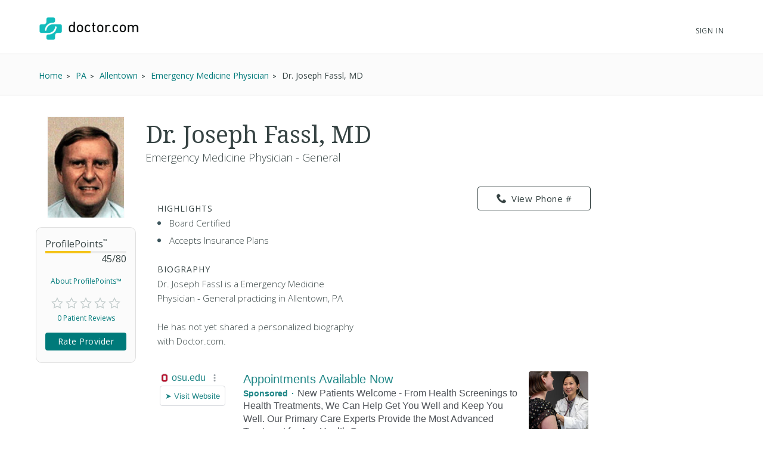

--- FILE ---
content_type: text/html; charset=UTF-8
request_url: https://www.doctor.com/Dr-Joseph-Fassl
body_size: 33028
content:
<!DOCTYPE html>
<!--[if lt IE 7]>      <html class="no-js lt-ie9 lt-ie8 lt-ie7"> <![endif]-->
<!--[if IE 7]>         <html class="no-js lt-ie9 lt-ie8"> <![endif]-->
<!--[if IE 8]>         <html class="no-js lt-ie9"> <![endif]-->
<!--[if gt IE 8]><!-->
<!--<![endif]-->

<html class="no-js" lang="en">
<head>
    <!-- Google Tag Manager -->
<script>(function(w,d,s,l,i){w[l]=w[l]||[];w[l].push({'gtm.start':
new Date().getTime(),event:'gtm.js'});var f=d.getElementsByTagName(s)[0],
j=d.createElement(s),dl=l!='dataLayer'?'&l='+l:'';j.async=true;j.src=
'https://www.googletagmanager.com/gtm.js?id='+i+dl;f.parentNode.insertBefore(j,f);
})(window,document,'script','dataLayer','GTM-WRPKL7K2');</script>
<!-- End Google Tag Manager -->

 
<meta charset="utf-8">
<meta id="meta_description" name="description" content="Detailed profile of Dr. Joseph Fassl, MD, a Emergency Medicine Physician - General Allentown PA. See insurances he accepts. Read ratings and reviews from other patients." />
<meta name="content-language" content="en-us" />
<link rel="stylesheet" type="text/css" href="/assets/bfc6c9e4/css_compiled/override_doctor_search_v5-c3fe4933.css?v=12132" />
<link rel="stylesheet" type="text/css" href="/assets/2687f60d/css_compiled/doctor_search_v5-66052014.css?v=12132" />
<script type="text/javascript" src="//ajax.googleapis.com/ajax/libs/jquery/1.10.2/jquery.min.js"></script>
<script type="text/javascript" src="//ajax.googleapis.com/ajax/libs/jqueryui/1.10.3/jquery-ui.min.js"></script>
<script type="text/javascript" src="/assets/718590cf/jquery.maskedinput.min.js?v=12132"></script>
<script type="text/javascript" src="/assets/3398450275-min.js?v=12132"></script>
<title>Dr. Joseph Fassl, MD - Allentown, PA - Emergency Medicine Physician | Doctor.com</title>
<meta name='keywords' content='Detailed profile of Dr. Joseph Fassl, MD, a Emergency Medicine Physician - General Allentown PA. See insurances he accepts. Read ratings and reviews from other patients.'>
<meta name='revisit-after' content="7 days">
<meta name='rating' content="General">
<meta name='application-name' content="Doctor.com - Dr. Joseph Fassl, MD - Allentown, PA - Emergency Medicine Physician | Doctor.com">

    <link rel="canonical"
        href="https://www.doctor.com/Dr-Joseph-Fassl">
<meta http-equiv="X-UA-Compatible" content="IE=edge">
<link rel="shortcut icon" type="image/x-icon" href="/assets/2687f60d/images/favicon.ico?v=12132">

<meta name="viewport" content="width=device-width, initial-scale=1.0">
<meta name="format-detection" content="telephone=no">
<link rel="preconnect" href="https://fonts.googleapis.com">
<link rel="preconnect" href="https://fonts.gstatic.com" crossorigin>
<link href="https://fonts.googleapis.com/css2?family=Noto+Serif:wght@100..900&family=Open+Sans:ital,wght@0,300..800;1,300..800&display=swap" rel="stylesheet">
<meta name="language" content="en">
<link href="https://plus.google.com/+DoctorDotCom" rel="publisher" />

<!-- dcType -->
<meta name="dcterms.identifier" content="https://www.doctor.com/Dr-Joseph-Fassl">
<meta name="dc.title" content="Dr. Joseph Fassl, MD - Allentown, PA - Emergency Medicine Physician | Doctor.com">
<meta name="dc.creator" content="Doctor.com">
<meta name="dc.date" content="">
<meta name="dc.description" content='Detailed profile of Dr. Joseph Fassl, MD, a Emergency Medicine Physician - General Allentown PA. See insurances he accepts. Read ratings and reviews from other patients.'>
<meta name="dc.subject" content='Detailed profile of Dr. Joseph Fassl, MD, a Emergency Medicine Physician - General Allentown PA. See insurances he accepts. Read ratings and reviews from other patients.'>
<meta name="dc.language" content="en_US">
<meta name="dc.publisher" content="https://www.doctor.com/Dr-Joseph-Fassl">
<meta name="dc.coverage" content="World">
<meta name="dc.type" content="Text">
<meta name="dc.format" content="text/html">

<!-- FB -->
<meta property="fb:app_id" content="964031520360769">
<meta property="og:title" content="Dr. Joseph Fassl, MD - Allentown, PA - Emergency Medicine Physician | Doctor.com">
<meta property="og:url" content="https://www.doctor.com/Dr-Joseph-Fassl">
<meta property="og:description" content='Detailed profile of Dr. Joseph Fassl, MD, a Emergency Medicine Physician - General Allentown PA. See insurances he accepts. Read ratings and reviews from other patients.'>
<meta property="og:locale" content="en_US">
<meta property="og:site_name" content="Doctor.com">
<meta property="og:image" content="https://www.doctor.com/images/logo-for-facebook.jpg">
<meta property="og:image:type" content="image/jpeg">
<meta property="og:image:width" content="800">
<meta property="og:image:height" content="600">

<!-- G+ -->
<meta itemprop="name" content="Dr. Joseph Fassl, MD - Allentown, PA - Emergency Medicine Physician | Doctor.com">
<meta itemprop="description" content='Detailed profile of Dr. Joseph Fassl, MD, a Emergency Medicine Physician - General Allentown PA. See insurances he accepts. Read ratings and reviews from other patients.'>
<meta itemprop="image" content="https://www.doctor.com/images/logo-for-facebook.jpg">

<link rel="alternate" type="application/rss+xml" href="https://www.doctor.com/site/RSSFeed">

<link rel="apple-touch-icon" sizes="57x57" href="/assets/2687f60d/images/apple-touch-icon-57x57-precomposed.png?v=12132"><link rel="apple-touch-icon" sizes="72x72" href="/assets/2687f60d/images/apple-touch-icon-72x72-precomposed.png?v=12132"><link rel="apple-touch-icon" sizes="76x76" href="/assets/2687f60d/images/apple-touch-icon-76x76-precomposed.png?v=12132"><link rel="apple-touch-icon" sizes="114x114" href="/assets/2687f60d/images/apple-touch-icon-114x114-precomposed.png?v=12132"><link rel="apple-touch-icon" sizes="120x120" href="/assets/2687f60d/images/apple-touch-icon-120x120-precomposed.png?v=12132"><link rel="apple-touch-icon" sizes="144x144" href="/assets/2687f60d/images/apple-touch-icon-144x144-precomposed.png?v=12132"><link rel="apple-touch-icon" sizes="152x152" href="/assets/2687f60d/images/apple-touch-icon-152x152-precomposed.png?v=12132"><link rel="apple-touch-icon" sizes="167x167" href="/assets/2687f60d/images/apple-touch-icon-167x167-precomposed.png?v=12132"><link rel="apple-touch-icon" sizes="180x180" href="/assets/2687f60d/images/apple-touch-icon-180x180-precomposed.png?v=12132">
<script>
    var site_host = "Doctor.com";
    var site_url = "https://www.doctor.com";
    var php_host = "www.doctor.com";
</script>


<!-- START DFP CUSTOM CODE -->
<script type='text/javascript'>
    // Load GPT asynchronously
    var googletag = googletag || {};
    googletag.cmd = googletag.cmd || [];
    (function() {
        var gads = document.createElement('script');
        gads.async = true;
        gads.type = 'text/javascript';
        var useSSL = 'https:' == document.location.protocol;
        gads.src = (useSSL ? 'https:' : 'http:') + '//www.googletagservices.com/tag/js/gpt.js';
        var node = document.getElementsByTagName('script')[0];
        node.parentNode.insertBefore(gads, node);
    })();
</script>
<script>
    // GPT slots
    var gptAdSlots = [];

    try {
        googletag.cmd.push(function() {

                            // Define the ad slots
                gptAdSlots[0] = googletag.defineSlot('/8905/Doctor.com/Doctor_Sitewide_160x600_Prime', [160, 600], 'div-gpt-ad-1398268456931-0').setTargeting('Topic', 'default').addService(googletag.pubads());
                gptAdSlots[1] = googletag.defineSlot('/8905/Doctor.com/Doctor_Sitewide_300x250_Prime', [300, 250], 'div-gpt-ad-1398268456931-1').setTargeting('Topic', 'default').addService(googletag.pubads());
                gptAdSlots[2] = googletag.defineSlot('/8905/Doctor.com/Doctor_Sitewide_728x90_Header', [728, 90], 'div-gpt-ad-1398268456931-2').setTargeting('Topic', 'default').addService(googletag.pubads());
            
            // Set ad options
            googletag.pubads().setTargeting('pos', '1'); // ensure ATF, not BTF
            googletag.pubads().enableSingleRequest();
            googletag.pubads().collapseEmptyDivs();

            // Start ad fetching
            googletag.enableServices();


        });
    } catch (e) {
        if (window.console && window.console.log) {
            window.console.log("Could not load ads");
        }
    }
</script>
<!-- END DFP CUSTOM CODE -->



<script type='text/javascript' >
    function loadTextAds(){

        (function(G,o,O,g,L,e){G[g]=G[g]||function(){(G[g]['q']=G[g]['q']||[]).push(
arguments)},G[g]['t']=1*new Date;L=o.createElement(O),e=o.getElementsByTagName(
O)[0];L.async=1;L.src='//www.google.com/adsense/search/async-ads.js';
e.parentNode.insertBefore(L,e)})(window,document,'script','_googCsa');

        var pageOptions = {
            'pubId' : 'pub-1187797442630842',
            'query' : 'Physician',
            'channel' : '2439815661',
            'hl' : 'en'
        };

        var adblock1 = {
            'container' : 'searchresults-top',
            'number' : '3',
            'fontSizeTitle' : '16px',
            'fontSizeDescription' : '16px',
            'fontSizeDomainLink' : '16px',
            'colorTitleLink' : '#1F8686',
            'colorDomainLink' : '#1F8686',
            'longerHeadlines' : true,
            'titleBold' : true,
        };

        var adblock2 = {
            'container' : 'searchresults-bottom',
            'number' : '3',
            'fontSizeTitle' : '16px',
            'fontSizeDescription' : '16px',
            'fontSizeDomainLink' : '16px',
            'colorTitleLink' : '#1F8686',
            'colorDomainLink' : '#1F8686',
            'titleBold' : true,
        };
        _googCsa('ads', pageOptions, adblock1, adblock2);
    }

    try{
        loadTextAds();
    }
    catch (e) {
        if (window.console && window.console.log) {
            window.console.log('Could not load text ads');
        }

        $('#searchresults-top, #searchresults-bottom').hide();
    }
    </script></head>

<body class="theme-doctor">
    <!-- Google Tag Manager (noscript) -->
<noscript><iframe src="https://www.googletagmanager.com/ns.html?id=GTM-WRPKL7K2"
height="0" width="0" style="display:none;visibility:hidden"></iframe></noscript>
<!-- End Google Tag Manager (noscript) -->
 
<a id="top"></a>

<div hidden>
    <span id="new-window-0">Opens in a new window</span>
    <span id="new-window-1">Opens an external site</span>
    <span id="new-window-2">Opens an external site in a new window</span>
</div>

<style type="text/css">
    @media screen and (prefers-reduced-motion: reduce) {
        * {
            animation-play-state: paused !important;
            transition: none !important;
            scroll-behavior: auto !important;
        }
    }
</style>

<!-- Site Header -->
        <header class="site-header">

        <div class="site-header__inner">
        <a class="site-title" href="/"
            onclick="ga(
                'send',
                {hitType: 'event', eventCategory: 'header_link', eventAction: 'click', eventLabel: 'Logo'}
            );"
            onkeydown="ga(
                'send',
                {hitType: 'event', eventCategory: 'header_link', eventAction: 'click', eventLabel: 'Logo'}
            );">
                        <img id="teal_logo" src="https://www.doctor.com/images/logo-dark.png" alt="Doctor.com">

                    </a>

    
        <!-- <nav class="site-nav">
            <a class="site-nav__item" href="/private-practice">Private Practice</a>
            <a class="site-nav__item" href="/enterprise">Enterprise</a>
            <a class="site-nav__item menu__item  menu__item--parent menu__item--header hide-small" href="/about">
                About
            </a>
        </nav> -->
        <nav class="mobile-nav">
            <!-- <a class="mobile-nav__item" href="/private-practice">Private Practice</a>
            <a class="mobile-nav__item" href="/enterprise">Enterprise</a>
            <a class="mobile-nav__item" href="/solutions">Our Solutions</a>
            <a class="mobile-nav__item" href="/about">Company</a>
            <a class="mobile-nav__item" href="/resources">Resources</a>
            <a class="mobile-nav__item" href="/blog">Blog</a>
            <a class="mobile-nav__item" href="/careers">Careers</a>
            <a class="mobile-nav__item" href="/contact">Contact</a> -->
            <a class="mobile-nav__item" href="/search">Find a Doctor</a> 
            <hr style="margin: 0px 0px 0px 0px;" />
            <a class="mobile-nav__item" 
                href="//providers.doctor.com/app/login">
                Sign In
            </a>
            <!-- <div class="mobile-nav__item mobile-nav__item--blue launch-demo">Book a Demo</div> -->
        </nav>
        <div class="site-nav site-nav--secondary">

            
            
                <a class="site-nav__item menu__item  menu__item--parent menu__item--header" style="top: 5px;" 
                    href="//providers.doctor.com/app/login">
                    Sign In
                </a>
                <!-- <div class="site-nav__item site-nav__item--button launch-demo toggle-popup" data-target=".demo-popup">
                    Book a Demo
                </div> -->

            <!-- Logged In: Not a Patient -->
                        </div>

        <div class="bottom-border hide-small"></div>
        <div class="site-menu-overlay"></div>
        <div class="mobile-menu-toggle"><span></span></div>
        </div>

</header>
<!-- /Site Header -->


<!-- Insert Login Popup if logged-out -->
<aside class="popup login-popup">
    <header class="popup__header">
        <h2><span class="doc-lock"></span> Log-in to Doctor.com</h2>
    </header>
    <div class="popup__body">
        <form action="https://providers.doctor.com/site/login" method="post" name="popupFromSiteLogin">
            <div class="grid small-gutters-2">
                <div class="grid__item medium-3-5">
                    <div>
                        <label for="LoginForm[username]">Email:</label>
                        <div class="input-group">
                            <span class="input-group__addon"><span class="doc-email"></span></span>
                            <input placeholder="Your Email" type="text"
                                   name="LoginForm[username]" id="LoginForm[username]" />
                        </div>
                    </div>
                    <div class="div-input-margin">
                        <label for="LoginForm[password]">Password:</label>
                        <div class="input-group">
                            <span class="input-group__addon"><span class="doc-key"></span></span>
                            <input placeholder="Your Password" type="password" name="LoginForm[password]"
                                   id="LoginForm[password]" />
                        </div>
                    </div>
                    <div class="div-input-margin">
                        <input type="submit" name="yt0" value="Log In"
                               class="button button--primary button--rectangular button--full-width" />
                    </div>
                </div>
                <div class="grid__item medium-2-5">
                    <div class="login-popup__actions">
                        <div>
                            <small>Don't have an account?</small><br class="hide-small">
                            <a href="//providers.doctor.com/app/sign-up">
                                Sign Up Now</a>
                        </div>
                        <div>
                            <small>Forgot your password?</small><br class="hide-small">
                            <a href="//providers.doctor.com/forgot-password">
                                Reset it Here</a>
                        </div>
                    </div>
                </div>
            </div>
        </form>
    </div>
    <span class="popup__close"></span>
</aside>

<aside class="popup popup-demo demo-popup">
    <header class="popup__header--demo">
        <h2>Request a Free Demo</h2>
    </header>
    <div class="popup__body">
        <form id="demoform" class="demoform form1" form="1" name="popupFormRequestDemo">
            <div class="grid small-gutters-2">
                <div class="grid__item medium-4-6 small-3-4">
                    <div class="form-group" id="first1">
                        <input id="first_name" placeholder="First Name" type="text" name="first_name"
                               class="popup__body-input first_name1" maxlength="50" aria-label="First Name" />
                        <div class="error-text">Please enter a first name.</div>
                    </div>
                    <div class="form-group" id="last1">
                        <input id="last_name" placeholder="Last Name" type="text" name="last_name"
                               class="popup__body-input last_name1" maxlength="50" aria-label="Last Name" />
                        <div class="error-text">Please enter a last name.</div>
                    </div>
                    <div class="form-group" id="email1">
                        <input id="email" placeholder="Email" type="text" name="email"
                               class="popup__body-input email1" maxlength="50" aria-label="Email" />
                        <div class="error-text">Please enter a valid email address.</div>
                    </div>
                    <div class="form-group" id="phone1">
                        <input id="phone" placeholder="Phone" type="text" name="phone"
                               class="popup__body-input phone1 phone-mask" aria-label="Phone" />
                        <div class="error-text">Please enter a valid phone number.</div>
                    </div>
                    <br>
                    <input id="button_submit" type="submit" name="btn_submit" value="Request Demo"
                           class="button button--large button--provider--purple button--outline" />
                    <div id="isSubmitting" class="button button--default button--large hidden">
                       <div class="loading_animation circular_spinner">
                           <div></div>
                           <div></div>
                           <div></div>
                           <div></div>
                           <div></div>
                           <div></div>
                           <div></div>
                           <div></div>
                       </div>
                       <span>Submitting...</span>
                   </div>
                   <br>
                   <h5><span class="popup__body--bold">Or <br>Call Now </span>(888) 666-8161</h5>
                </div>
            </div>
        </form>
    </div>
    <span class="popup__close" isForm="1"></span>
</aside>

<aside class="popup confirmation-popup">
    <header class="popup__header--comfirmation">
        <h2>Thank you!</h2>
    </header>
    <div class="popup__body">
        We're currently processing your request and we'll be in touch soon.
        For a faster response, please call us directly at 888-666-8135.
    </div>
    <span class="popup__close"></span>
</aside>

<!-- Invisble button for opening confirmation popup! -->
<span class="hidden toggle-popup confirmation--button" data-target=".confirmation-popup"></span>

<aside class="popup popup-generic profilepoints-popup">
    <header class="popup__header--generic">
        <h3>Doctor.com ProfilePoints<sup>&trade;</sup></h3>
    </header>
    <div class="popup__body">
        <p>ProfilePoints<sup>&trade;</sup> measure the overall completeness of a
        provider's profile, including items like having a photo, a biography,
        insurance, payment options, etc. A full breakdown of points can be seen
        by providers with Doctor.com accounts when editing their profile on Doctor.com.
        </p>
        <p>By showing providers with higher ProfilePoints<sup>&trade;</sup> first,
        we make it easier for you to quickly identify the most informative profiles on Doctor.com
        </p>
    </div>
    <span class="popup__close"></span>
</aside>
    
<div class="profile full-background background-gradient-primary non-promotional">

    
    <!-- Breadcrumbs -->
    <div id="s-breadcrumbs" class="profile-breadcrumb clearfix hide-small-early">
        <div class="center-column">
            <ul class="basic-list basic-list--horizontal fl-l">
                                    <li><span>
                        <a href="/find-a-doctor" title="Home">
                            <span>Home</span>
                        </a>
                    </span>
                    </li>
                                    <li><span>
                        <a href="/PA/Doctors-Pennsylvania" title="Find PA Doctors">
                            <span>PA</span>
                        </a>
                    </span>
                    </li>
                                    <li><span>
                        <a href="/Pennsylvania/Doctors-Allentown-PA" title="Find Doctors at Allentown, PA Doctors">
                            <span>Allentown</span>
                        </a>
                    </span>
                    </li>
                                    <li><span>
                        <a href="/Pennsylvania/Emergency-Medicine-Physicians-Allentown-PA" title="Find Emergency Medicine Physician in Allentown, PA">
                            <span>Emergency Medicine Physician</span>
                        </a>
                    </span>
                    </li>
                
                <li><span>Dr. Joseph Fassl, MD</span></li>

                            </ul>

                    </div>
    </div>
    <!-- END Breadcrumbs -->

        <!-- Schema.org Breadcrumb Structured Data -->
    <script type="application/ld+json">
    {
      "@context": "https://schema.org",
      "@type": "BreadcrumbList",
      "itemListElement": [
        {"@type":"ListItem","position":1,"name":"Home","item":"https://www.doctor.com/find-a-doctor"},{"@type":"ListItem","position":2,"name":"PA","item":"https://www.doctor.com/PA/Doctors-Pennsylvania"},{"@type":"ListItem","position":3,"name":"Allentown","item":"https://www.doctor.com/Pennsylvania/Doctors-Allentown-PA"},{"@type":"ListItem","position":4,"name":"Emergency Medicine Physician","item":"https://www.doctor.com/Pennsylvania/Emergency-Medicine-Physicians-Allentown-PA"}      ]
    }
    </script>
    <!-- END Schema.org Breadcrumb Structured Data -->
    
    <div class="wrapper clearfix ads-present">
        <div class="profile-container promotional-container">

            <!-- Research mode -->
                        <!-- END Research mode -->

            <!-- ADs -->
                        <!-- END ADs -->

                            <div class="summary clearfix summary-with-ads">
                    <!-- Doctor Picture and Stats -->
                    <div class="pic-stats--container">
                        <!-- Doctor Picture -->
                        <div class="pic-stats--pic">
                            <img alt="Dr. Joseph Fassl, MD" title="Dr. Joseph Fassl, MD" class="profile-img profile-img-l profile-img-white" src="https://a.doctor.com/img?p=providers/7745-Joseph_Fassl.jpg&w=141" />                        </div>

                        <!-- Doctor Stats -->
                        <div class="pic-stats--stats">
                            <div class="s-stats-top">
                                <div class="progress-bar" data-label="ProfilePoints<sup>&trade;</sup>"
                                    data-progress="45" data-max="80"></div>
                                <a class="profile-points toggle-popup" tabindex="0" role="link"
                                    data-target=".profilepoints-popup" >About ProfilePoints&trade;</a>
                            </div>
                            <div class="clearfix s-stats-bottom">
                                <div class="star-rating stars-0 clearfix"></div>
                                <a href="#s-profile-full" id="s-stats-rlink" class="smooth-scroll reviews-link fl-l"
                                    onclick="$('#link-reviews').click();">
                                    0 Patient Reviews</a>
                                <span id="s-stats-rate" class="rate-provider button button--small hidden
                                    rateProviderProfile button button--platform button--rectangular">
                                    Rate Provider </span>
                            </div>
                            <script>
                                $(window).load(function () {

                                    // doctor review exists?
                                    function doctorReviewExists() {
                                        if ( typeof DoctorReview == 'undefined') {
                                            setTimeout(function() {
                                                doctorReviewExists();
                                            }, 1000);
                                        } else {
                                            $(".rateProviderProfile").removeClass("hidden");
                                        }
                                    }
                                    doctorReviewExists();
                                });
                            </script>
                        </div>
                    </div>

                    
                    <!-- Doctor Name -->
                    <div class="name-bio--name">
                                                <h1>
                            Dr. Joseph Fassl, MD                                                    </h1>
                        <h4>
                            Emergency Medicine Physician - General                        </h4>
                    </div>

                    <!-- Doctor Bio -->
                    <div class="name-bio--bio clearfix">
                        <div class="name-bio--bio__text  is-not-claimed">
                                                            <div class="result-highlights">
                                    <h4>Highlights</h4>
                                    <ul class="basic-list bullet-list-solid">
                                        <li>Board Certified</li><li>Accepts Insurance Plans</li>                                    </ul>
                                </div>
                                
                            <h4>Biography</h4>
                            <p class='p_bio' provider_id='315'><!-- NOT ownedProvider --><span id="span-315">Dr. Joseph Fassl, MD is a Emergency Medicine Physician - General practicing in Allentown, PA<br><br>He has not yet shared a personalized biography with Doctor.com.</span></p>                        </div>
                        <!-- Contact info & Hours -->
<div class="summary--contact">
    <a id="btn-profile_phone-view" role="link" tabindex="0" class="hide-small-early button button--platform button--rectangular phone_div" data="(610) 402-8111"><span class="doc-phone"></span>View Phone #</a><a class="show-small-early button button--platform button--rectangular phone_a" role="link" tabindex="0" data="(610) 402-8111"><span class="doc-phone"></span>Call Now</a>       

        <div id="s-contact-info" class="hide-small-early">

            
        </div>
        </div>
<article class="result result-featured" style="display:block"><div id="searchresults-top" style="display:block"></div></article>                            <div class="claim-wrapper">
                                <div id="s-description-claim">
                                    <div id="divClaim1" style="display: block;">
                                        <h3>
                                            <strong>Are you Dr. Joseph Fassl, MD?</strong><br><br>
                                            Claim your <strong>100% free</strong> Doctor.com profile to:
                                        </h3>
                                        <ul class="basic-list bullet-list-solid">
                                            <li>Respond to patient reviews</li>
                                            <li>Customize your profile</li>
                                            <li>Improve your visibility to our millions of monthly users</li>
                                        </ul>
                                        <a id="btn-claim-profile"
                                            class="button button--urgent button--rectangular button--full-width"
                                            href="https://providers.doctor.com/app/sign-up?providerId=315"><span class="doc-claim"></span>
                                            Claim your profile </a>
                                    </div>
                                </div>
                            </div>
                            <script>
                                //this sets the mask for the phone number field
                                jQuery(function ($) {
                                    $(".phone_number_field").mask("(999) 999-9999");
                                });

                                /**
                                 * Removes every html tag from a given input.
                                 * The function should be trigred from the Onblur() event
                                 * @param str
                                 * @param element
                                 * @returns string
                                 */
                                function strip_tags(str, element) {
                                    element = element.attr('id');
                                    var t;
                                    t = str.replace(/<(\/)?(html|head|title|body|h1|h2|h3|h4|h5|h6|p|br|hr|pre|em|strong|code|b|i|a|ul|li|ol|dl|dd|table|tr|th|td)([^>]*)>/gi, "");
                                    t = t.replace(/<(\/)?(iframe|frameset|form|input|select|option|textarea|blackquote|address|object)([^>]*)>/gi,
                                        "");
                                    $("#" + element).val(t);
                                }

                                async function GetCaptcha() {
                                    //get our captcha and place it on the form
                                    grecaptcha.ready(function () {
                                        grecaptcha.execute(
                                            '6LdeZ6EUAAAAAN7zEV0-78Rbj19_xkLRA1pa2Ixs',
                                            {action: 'ClaimProfile'}).then(function (token) {
                                            //add the token to the form
                                            document.getElementById("claim_account_captcha").value = token;
                                        });
                                    });
                                }
                            </script>
                                            </div>
                </div>
                                    <span id="s-results" style="display: none;">
                        <span class="ci" location="1200 S Cedar Crest Blvd Allentown, PA, 18103" provider="Dr. Joseph Fassl, MD, MD"> </span>
                    </span>

                                            <div class="map-container common-container">
                            <iframe height="250" frameborder="0" title="Google maps"
                                    style="border:0; margin-bottom: 10px; width:100%"
                                    allowfullscreen
                                    src="https://www.google.com/maps/embed/v1/place?key=AIzaSyBhU53mEH6yQHICC7-kvCjD65UftCoBuDY                                &q=1200+S+Cedar+Crest+Blvd+Allentown%2C+PA%2C+18103">
                            </iframe>
                        </div>
                        <article class="result result-featured" style="display:block"><div id="searchresults-bottom" style="display:block"></div></article>
                <!-- Full Profile Details -->
                <div id="s-profile-full"
                    class="box mobile-full ">

                    <!-- Tab: Summary -->
<div class="profile-section-header" id="summaryHeader">
  <h2>Summary</h2>
</div>
<div class="profile-tab" id="summary">
    <!--Provider Training-->
    <div id="s-profile-sum-l"  >
            <div class="box">
            <h4>
                <span class="doc-graduation-cap"></span>
                Provider Training
            </h4>

            <table class="det"><tr><th>University</th><th>Degree</th><th>Focus</th><th>Graduated</th></tr><tr><td>Temple Univeristy School of Medicine</td><td>Other Degree</td><td></td><td>1970</td></tr><tr><td>Temple University School Of Medicine</td><td>Medical Degree</td><td></td><td>1970</td></tr></table><br /><table class="det"><tr><th>Institution</th><th>Focus</th><th>Year</th></tr><tr><td>Residency - Hltheast Tch Hospital-Allentown Hospital, Flexible Or Transitional Year</td><td></td><td class="txt-center">Not Specified</td></tr></table><br /><table><tr><th>Certification</th><th>Cert. Body</th><th>Year</th></tr><tr><td><strong>Emergency Medicine</strong></td><td>Emergency Medicine</td><td class="rbN">Not Specified</td></table><br />        </div>
    
        <!-- Experience & Accolades -->
                        <div class="box">
                <h4>
                    <span class="doc-camera"></span>
                    Photos
                </h4>
                <img alt="Provider Profile 0" src="https://a.doctor.com/img?p=providers/7745-Joseph_Fassl.jpg&w=200" class="galleryImg" />                <span class="clearfix"></span>
            </div>
            
    </div>
    <div id="s-profile-sum-r">

        <div class="box">
            <h4>
                <span class="doc-certifications"></span>
                Specialties
            </h4>
            <h5>Languages Spoken</h5>English<h5>Medical Specialties</h5><ul><li>Emergency Medicine Physician</li></ul><p>Emergency Medicine</p><p><strong>Accepts New Patients: </strong>Yes</p>        </div>

                    <div class="box">
                <h4>
                    <span class="doc-medical"></span>
                    Accepted Insurance
                </h4>
                    <a href="#insurances" onclick="$('#link-insurances').click();"
                   class="button button--default button--rectangular button--full-width button--small button--camel">
                    Full Insurance List
                </a>
            </div>
                    <div class="box">
            <h4>
                <span class="doc-cash"></span>
                Payment Options
            </h4>
                    <a href="#" id="paymentOptionsA"
                class="button button--default button--rectangular button--full-width button--small button--camel">
                    Payment Details
                </a>
            </div>
        </div>
        </div>
<!-- Tab: Reviews -->
<div class="profile-section-header" id="reviewsHeader">
  <h2>Reviews</h2>
</div>
<div class="profile-tab full" id="reviews">

    <div id="s-rating-overall" class="clearfix">
        <div class="review-stats-container">
            <div class="star-rating stars-0 fl-l ml-20"></div>
            <div class="review-stats">
                <span class="review-stat">Average Rating: </span>None<br>
                <span class="review-stat">Number of Reviews: </span>0<br>
                <span class="review-stat">Most Recent Review: </span>
                None            </div>
            </div>
            <span id="writeReviewBtnProfile" class="button button--platform button--rectangular" >
                <span class="doc-write"></span>
                Write a Review
            </span>
        </div>
    <div id="s-rating-summary" class="box clearfix">
        <div class="office-eval">
                        <h4>Office &amp; Staff Evaluation
                                    <small class="fl-r">Not rated</small>
                    </h4>
                <div class="clear">
                    <span class="rating-section-title fl-l">Ease of Getting an Appointment</span>
                                                <small class="fl-r">Not rated</small>
                    </div>
                <div class="clear">
                    <span class="rating-section-title fl-l">Courtesy of Practice Staff</span>
                                                <small class="fl-r">Not rated</small>
                    </div>
                <div class="clear">
                    <span class="rating-section-title fl-l">Office Appearance &amp; Atmosphere</span>
                                                <small class="fl-r">Not rated</small>
                    </div>
                <div class="clear">
                    <span class="rating-section-title fl-l">Handling of Billing Matters</span>
                                                <small class="fl-r">Not rated</small>
                </div>
            <div class="clear average-wait">
                <span class="rating-section-title fl-l">Average Wait Time</span>
                <small class="fl-r">Not Rated</small>
            </div>
        </div>
        <div class="provider-eval">
                                                                                                                
                                                    </div>
    </div>
     <div id="reviews-container-practice">
        <div id="s-reviews-list-l"></div><div id="s-reviews-list-r"
    ></div>    </div>
</div>
<div style="display: flex; justify-content: flex-end;">
    </div>
<!-- Tab: Reviews -->
<script>
    /**
     * Automatically open a review when in an URL such as
     */
    $(document).ready(function () {
        $(window).on("load", function() {
            if (window.location.href.includes("reviews")) {
                const $reviews = $("#reviewsHeader");
                if ($reviews.length) {
                    $("html, body").animate({
                        scrollTop: $reviews.offset().top-30
                    }, 600);
                }
            }
        });
         $("#load-more-reviews-provider").click(function(event) {
            event.preventDefault();

            const $span = $(this);
            const currentCount = parseInt($span.data("review-count"));
            const newReviewCount = currentCount + 10;
            const providerId = $span.data("provider-id");
            const friendlyUrl = $span.data("term");
            const totalReviewsCount = parseInt($span.data("total-reviews"));
            const url = $span.data("url");

            if ($span.data('requestRunning')) return;

            $span.data('requestRunning', true)
                .css({ 'pointer-events': 'none', 'opacity': 0.6 })
                .text('Loading...');

            $span.currentRequest = $.ajax({
                url: url,
                data: {
                    providerId: providerId,
                    reviewCount: newReviewCount,
                    friendlyUrl: friendlyUrl
                },
                type: 'GET',
                dataType: 'html'
            }).done(function(html) {
                $("#reviews-container-practice").html(html);
                $span.data("review-count", newReviewCount)
                    .css({ 'pointer-events': '', 'opacity': 1 })
                    .text('Load More Reviews');

                if (newReviewCount >= totalReviewsCount) {
                    $span.hide();
                }
                $('.star-rating').each(function() {
                    if ($(this).data("starsActive") === undefined) {
                        $(this).data("starsActive", 1).append(
                            '<span class="doc-star-outline s1" id="1"><span class="doc-star-full"></span></span>' +
                            '<span class="doc-star-outline s2" id="2"><span class="doc-star-full"></span></span>' +
                            '<span class="doc-star-outline s3" id="3"><span class="doc-star-full"></span></span>' +
                            '<span class="doc-star-outline s4" id="4"><span class="doc-star-full"></span></span>' +
                            '<span class="doc-star-outline s5" id="5"><span class="doc-star-full"></span></span>'
                        );
                    }
                });

                $('[data-tooltip]').css("position", "relative").append(function() {
                    const icon = $(this).data('icon');
                    const content = $(this).data('tooltip');
                    $(this).children('.tooltip-wrap').remove();

                    let ttclass = '';
                    if ($(this).hasClass('tooltip-large')) ttclass = 'tooltip-large';
                    if ($(this).hasClass('tooltip-small')) ttclass = 'tooltip-small';

                    if (content) {
                        return '<span class="tooltip-wrap"><span class="' + icon + '"></span><aside class="tooltip-content ' + ttclass + '">' + content + '</aside></span>';
                    }
                });

                const DocModal = new modalSystem();
                DocModal.close();

                $('[data-modal], [data-modalselector]').click(function(e) {
                    e.preventDefault();
                    const title = $(this).data('modaltitle');
                    const classes = $(this).data('classes');
                    const selector = $(this).data('modalselector');
                    const content = selector && selector !== '' ? $(selector) : $(this).data('modal');
                    DocModal.open(content, title, classes);
                });

                if ($('[data-modal="auto"]').length !== 0) {
                    const $autoModal = $('[data-modal="auto"]').html();
                    DocModal.open($autoModal, '', '', true);
                }

            }).fail(function(errorThrown) {
                console.error('Error:', errorThrown);
                $span.css({ 'pointer-events': '', 'opacity': 1 })
                    .text('Load More Reviews');
            }).always(function() {
                $span.data('requestRunning', false);
            });
        });


        $('#writeReviewBtnProfile').click(function () {
            DoctorReview.open(
                'doctor',
                315,
                'Dr. Joseph Fassl, MD',
                'https://patients.doctor.com'
            );
        });

        });
</script>
<div class="profile-section-header" id="locationsHeader">
  <h2>Locations</h2>
</div>
    <div class="profile-tab full" id="locations">

        <div class="s-affiliated-practices box">
            <h4>
                <span class="doc-office"></span>
                Affiliated Practices
            </h4>

                                <article class="practice clearfix">
                                                    <a href="/p/Practice-At-1200-S-Cedar-Crest-Blvd" >
                                <div class="profile-img profile-img-l default-img-practice"></div>
                            </a>
                        
                        <div class="practice-address">
                            <h4><a href="/p/Practice-At-1200-S-Cedar-Crest-Blvd" >Lehigh Valley Hospital</a></h4>
                            <span class="practice-address-body">
                            1200 S Cedar Crest Blvd <br />Allentown, PA 18103                            </span>
                        </div>
                        <a class="button button--platform button--rectangular" href="/p/Practice-At-1200-S-Cedar-Crest-Blvd">View Profile</a>
                    </article>
                                        <article class="practice clearfix">
                                                    <a href="/p/Practice-At-1200-S-Cedar-Crest-Blvd-6" >
                                <div class="profile-img profile-img-l default-img-practice"></div>
                            </a>
                        
                        <div class="practice-address">
                            <h4><a href="/p/Practice-At-1200-S-Cedar-Crest-Blvd-6" >Practice At 1200 S Cedar Crest Blvd</a></h4>
                            <span class="practice-address-body">
                            1200 S Cedar Crest Blvd <br />Allentown, PA 18103                            </span>
                        </div>
                        <a class="button button--platform button--rectangular" href="/p/Practice-At-1200-S-Cedar-Crest-Blvd-6">View Profile</a>
                    </article>
                            </div>

                <div id="s-affiliated-providers" class="box">
                <h4>
                    <span class="doc-team"></span>
                    Practice Colleagues
                </h4>

                                    <article class="provider clearfix">
                                                    <div class="profile-img default-img-provider-female"></div>
                                
                        <div class="provider-name">
                            <h5>
                                 Shannon Woznick, CRNA                                &nbsp; - &nbsp;
                                <em>
            Certified Registered Nurse Anesthetist                                </em>
                            </h5>
                            <div class="star-rating star-rating-sm stars-0"></div>
                        </div>
                        <a href="Shannon-Woznick"
                            class="button button--default button--rectangular button--camel fl-r ">
                            Open Profile
                        </a>
                    </article>
                                    <article class="provider clearfix">
                                                    <div class="profile-img-container">
                                <img alt="Profile" class="profile-img" src="https://a.doctor.com/img?p=providers/6846-Constantine_Pippis-Nester.jpg&w=62" />
                            </div>
                        
                        <div class="provider-name">
                            <h5>
                                Dr Constantine Pippis-Nester, DO                                &nbsp; - &nbsp;
                                <em>
            Emergency Medicine Physician                                </em>
                            </h5>
                            <div class="star-rating star-rating-sm stars-0"></div>
                        </div>
                        <a href="Dr-Constantine-Pippis-Nester"
                            class="button button--default button--rectangular button--camel fl-r ">
                            Open Profile
                        </a>
                    </article>
                                    <article class="provider clearfix">
                                                    <div class="profile-img default-img-provider"></div>
                                
                        <div class="provider-name">
                            <h5>
                                Dr Kevin Bannon, MD                                &nbsp; - &nbsp;
                                <em>
            Diagnostic Radiologist                                </em>
                            </h5>
                            <div class="star-rating star-rating-sm stars-0"></div>
                        </div>
                        <a href="Dr-Kevin-Bannon"
                            class="button button--default button--rectangular button--camel fl-r ">
                            Open Profile
                        </a>
                    </article>
                                    <article class="provider clearfix">
                                                    <div class="profile-img default-img-provider-female"></div>
                                
                        <div class="provider-name">
                            <h5>
                                 Carmella Pretti, CRNA                                &nbsp; - &nbsp;
                                <em>
            Certified Registered Nurse Anesthetist, Registered Nurse                                </em>
                            </h5>
                            <div class="star-rating star-rating-sm stars-0"></div>
                        </div>
                        <a href="Carmella-Pretti"
                            class="button button--default button--rectangular button--camel fl-r ">
                            Open Profile
                        </a>
                    </article>
                                    <article class="provider clearfix">
                                                    <div class="profile-img-container">
                                <img alt="Profile" class="profile-img" src="https://a.doctor.com/img?p=providers/7818-Kevin_Weaver.jpg&w=62" />
                            </div>
                        
                        <div class="provider-name">
                            <h5>
                                Dr Kevin Weaver, DO                                &nbsp; - &nbsp;
                                <em>
            Emergency Medicine Physician                                </em>
                            </h5>
                            <div class="star-rating star-rating-sm stars-0"></div>
                        </div>
                        <a href="Dr-Kevin-Weaver"
                            class="button button--default button--rectangular button--camel fl-r ">
                            Open Profile
                        </a>
                    </article>
                                    <article class="provider clearfix">
                                                    <div class="profile-img default-img-provider"></div>
                                
                        <div class="provider-name">
                            <h5>
                                 Michael Hartman, CRNA                                &nbsp; - &nbsp;
                                <em>
            Certified Registered Nurse Anesthetist, Registered Nurse                                </em>
                            </h5>
                            <div class="star-rating star-rating-sm stars-0"></div>
                        </div>
                        <a href="Michael-Hartman-1"
                            class="button button--default button--rectangular button--camel fl-r ">
                            Open Profile
                        </a>
                    </article>
                                    <article class="provider clearfix">
                                                    <div class="profile-img default-img-provider"></div>
                                
                        <div class="provider-name">
                            <h5>
                                 James Moffat, CRNA                                &nbsp; - &nbsp;
                                <em>
            Certified Registered Nurse Anesthetist, Registered Nurse                                </em>
                            </h5>
                            <div class="star-rating star-rating-sm stars-0"></div>
                        </div>
                        <a href="James-Moffat"
                            class="button button--default button--rectangular button--camel fl-r ">
                            Open Profile
                        </a>
                    </article>
                                    <article class="provider clearfix">
                                                    <div class="profile-img default-img-provider-female"></div>
                                
                        <div class="provider-name">
                            <h5>
                                 Mary Walters, Other                                &nbsp; - &nbsp;
                                <em>
            Nurse Practitioner                                </em>
                            </h5>
                            <div class="star-rating star-rating-sm stars-0"></div>
                        </div>
                        <a href="Mary-Walters-3"
                            class="button button--default button--rectangular button--camel fl-r ">
                            Open Profile
                        </a>
                    </article>
                                    <article class="provider clearfix">
                                                    <div class="profile-img default-img-provider"></div>
                                
                        <div class="provider-name">
                            <h5>
                                 Frank Bruno, CRNA                                &nbsp; - &nbsp;
                                <em>
            Certified Registered Nurse Anesthetist, Registered Nurse                                </em>
                            </h5>
                            <div class="star-rating star-rating-sm stars-0"></div>
                        </div>
                        <a href="Frank-Bruno-3"
                            class="button button--default button--rectangular button--camel fl-r ">
                            Open Profile
                        </a>
                    </article>
                                    <article class="provider clearfix">
                                                    <div class="profile-img default-img-provider"></div>
                                
                        <div class="provider-name">
                            <h5>
                                Dr Brian Lovett, MD                                &nbsp; - &nbsp;
                                <em>
            Emergency Medicine Physician                                </em>
                            </h5>
                            <div class="star-rating star-rating-sm stars-0"></div>
                        </div>
                        <a href="Dr-Brian-Lovett"
                            class="button button--default button--rectangular button--camel fl-r ">
                            Open Profile
                        </a>
                    </article>
                            </div>
            </div>
    <div class="profile-section-header" id="servicesHeader">
  <h2>Procedures  &amp; Services</h2>
</div>
<!-- Tab: Services & Fees -->
<div class="profile-tab full" id="services">
    <div class="box"><h4><span class="doc-content"></span>Procedures &amp; Treatments Offered</h4><ul class="basic-list bullet-list-solid"></ul></div><div class="box"><h4 id="meds-header"><span class="doc-pill"></span>Commonly Prescribed Medications</h4><p>Dr. Joseph Fassl, MD has not yet listed the medications that he commonly prescribes.</p></div></div>
<div class="profile-section-header" id="insurancesHeader">
  <h2>Accepted Insurance</h2>
</div>
<!-- Insurance -->
<div class="profile-tab full" id="insurances">
    <div class="s-affiliated-practices box">
        <h4>
            <span class="doc-medical"></span>
            Accepted Insurance
        </h4>

        <div class="profile--input-container"><span class="doc-search"></span><input type="text" id="s-insurance-filter" placeholder="Enter your insurance carrier..." /></div><ul id="s-insurance-list" class="box"><li class="parent"><span class="ui-state-highlight"><span class="insurance-name">Blue Cross Blue Shield </span>
<span class="show-plans">See Accepted Plans</span>
<ul class="sub-list basic-list"><li > BCBS Community</li><li >2016 Individual PPO</li><li >2016 PPO Full</li><li >2016 Small Business Access+ HMO</li><li >2016 Small Business Local Access+ HMO</li><li >2017 Acclaim</li><li >2017 Individual and Family HMO Plan</li><li >2017 Individual and Family PPO Plan</li><li >2017 PPO Full</li><li >2017 Small Business Access+ HMO</li><li >2017 Small Business Local Access+ HMO</li><li >2017 Trio ACO HMO</li><li >2018 Alliance</li><li >2018 BlueSelect</li><li >2018 Individual HMO</li><li >2018 Individual PPO</li><li >2018 Neighborhood</li><li >2018 PimaConnect</li><li >2018 Statewide HMO</li><li >300 Plan</li><li >320 Plan</li><li >551 Plan</li><li >579 Plan</li><li >Abbeville General</li><li >Access</li><li >Access Blue</li><li >Access+ HMO</li><li >AccessTN</li><li >Acclaim</li><li >Active Choice</li><li >Active Start</li><li >Added Advantage POS</li><li >Advancehealth</li><li >AffordaBlue (Blue Cross Blue Shield (BCBS) of Kansas City)</li><li >AffordaBlue (Blue Cross Blue Shield (BCBS) of Kansas)</li><li >Alliance</li><li >Alliance HMO</li><li >Alliance PPO/EPO</li><li >Antelope Memorial</li><li >Anthem Blue Cross Blue Shield (BCBS) of Maine</li><li >Anthem Blue Cross Blue Shield (BCBS) of Nevada</li><li >Anthem Blue Cross Blue Shield (BCBS) of Ohio</li><li >Anthem Blue Cross Blue Shield (BCBS) of Virginia</li><li >Aqua</li><li >Aqua Package</li><li >Arizona PPO</li><li >Arkansas Blue Cross Blue Shield (BCBS)</li><li >Aurora Mem Comm</li><li >Aware Gold</li><li >Balance</li><li >Base PPO</li><li >Basic</li><li >Basic Blue (Traditional)</li><li >BasicBlue</li><li >BCBS MMAI</li><li >BCBS PFFS</li><li >BCBSVT Network</li><li >BCN Advantage HMO-POS</li><li >BCN Commercial</li><li >Blue Access</li><li >Blue Advantage</li><li >Blue Advantage (Blue Cross Blue Shield (BCBS) of North Carolina)</li><li >Blue Advantage (Blue Cross Blue Shield (BCBS) of Tennessee)</li><li >Blue Advantage (PPO)</li><li >Blue Advantage Families and Children</li><li >Blue Advantage HMO (Adv)</li><li >Blue Advantage MSC+</li><li >Blue Advantage Saver</li><li >Blue Assurance</li><li >Blue Care</li><li >Blue Care</li><li >Blue Care Elect</li><li >Blue Care for Kids</li><li >Blue Care IPA</li><li >Blue Care Select POS</li><li >Blue Choice (Blue Cross Blue Shield (BCBS) of Kansas)</li><li >Blue Choice (Excellus Blue Cross Blue Shield (BCBS))</li><li >Blue Choice Options/Options PPO (BCO)</li><li >Blue Choice POS</li><li >Blue Choice PPO (Blue Cross Blue Shield (BCBS) of Delaware)</li><li >Blue Choice PPO (Blue Cross Blue Shield (BCBS) of Michigan)</li><li >Blue Choice PPO/Select PPO (BCS)</li><li >Blue Choice Preferred Security</li><li >Blue Choice Solutions</li><li >Blue Choice/Care Blue</li><li >Blue Classic Traditional</li><li >Blue Cross Blue Shield (BCBS) of New Mexico</li><li >Blue Cross Community Health Plans</li><li >Blue Cross Partnered</li><li >Blue Cross Preferred</li><li >Blue Cross Premier</li><li >Blue Cross Select</li><li >Blue Direct HMO</li><li >Blue Direct POS</li><li >Blue Elite</li><li >Blue Essential Open Access POS</li><li >Blue Essential OpenAccess HMO</li><li >Blue Essential PPO</li><li >Blue FocusCare (BFC)</li><li >Blue High Performance Network</li><li >Blue Link</li><li >Blue Medicare Advantage (HMO)</li><li >Blue Medicare Advantage (PPO)</li><li >Blue Medicare Advantage Spira Plans</li><li >Blue Medicare HMO</li><li >Blue Medicare PPO</li><li >Blue Medicare Rx (PDP)</li><li >Blue Medicare Supplement</li><li >Blue MedicareRx</li><li >Blue Open Access HMO</li><li >Blue Open Access POS</li><li >Blue Options (PPO)</li><li >Blue Options 1-2-3 (PPO)</li><li >Blue Options Hospital Surgical Plus</li><li >Blue Options HRA (PPO)</li><li >Blue Options HSA (PPO)</li><li >Blue Pathway (Blue Cross Blue Shield (BCBS) of Illinois)</li><li >Blue Pathway (Blue Cross Blue Shield (BCBS) of Texas)</li><li >Blue Pathways</li><li >Blue Plan65 Select Plan F</li><li >Blue Plan65 Select Plan N</li><li >Blue Plus Metro</li><li >Blue Plus SE MN</li><li >Blue Plus Value</li><li >Blue Precision HMO (BAV)</li><li >Blue Precision/PPO Blue Options</li><li >Blue Preferred Plus PPO</li><li >Blue Rx</li><li >Blue Saver</li><li >Blue Shield 65 Plus</li><li >Blue Shield 65 Plus Choice</li><li >Blue Shield 65 Plus Group Plan</li><li >Blue Shield Inspire/Vital/Trio Medicare</li><li >Blue Shield of California Life & Health Insurance Company</li><li >Blue Shield of California PPO</li><li >Blue Transitions</li><li >Blue View Vision (Blue Cross Blue Shield (BCBS) of Georgia)</li><li >Blue View Vision (Empire Blue Cross Blue Shield (BCBS))</li><li >Blue View Vision Insight</li><li >Blue View Vision Select</li><li >Blue4U</li><li >BlueAdvantage Entrepreneur HMO</li><li >BlueAdvantage Entrepreneur PPO</li><li >BlueAdvantage EPO</li><li >BlueAdvantage HMO</li><li >BlueAdvantage Individual EPO</li><li >BlueAdvantage Individual PPO</li><li >BlueAdvantage PPO</li><li >Blueadvantage PPO</li><li >BlueBasic Plus (PPO)</li><li >BluebyDesign (HSA)</li><li >BlueCap</li><li >BlueCap Solutions</li><li >Bluecard PPO Basic</li><li >Bluecard PPO/EPO</li><li >BlueCard PPO/EPO</li><li >BlueCard Traditional</li><li >Bluecard Traditional</li><li >BlueCare</li><li >BlueCare (HMO)</li><li >BlueCare Access (HMO)</li><li >BlueCare Access HSA (HDHP)</li><li >BlueCare Direct (BHD)</li><li >BlueCare Options (POS)</li><li >BlueCHiP</li><li >BlueCHiP for Healthy Options</li><li >BlueCHiP for Medicare</li><li >BlueChoice (Blue Cross Blue Shield (BCBS) of Illinois)</li><li >BlueChoice (Blue Cross Blue Shield (BCBS) of Massachusetts)</li><li >BlueChoice (Florida Blue - Blue Cross Blue Shield (BCBS) of Florida)</li><li >BlueChoice 65</li><li >BlueChoice 65 Select</li><li >BlueChoice Essential</li><li >BlueChoice Healthcare Plan (HMO)</li><li >BlueChoice HMO</li><li >BlueChoice HMO Open Access</li><li >BlueChoice New England</li><li >BlueChoice Option (POS)</li><li >BlueChoice Pathway</li><li >BlueChoice Plus</li><li >BlueChoice PPO Plan</li><li >BlueChoice Preferred Provider Organization (PPO)</li><li >BlueChoice Select</li><li >BlueChoice Solutions/Blue Precision</li><li >BlueChoice Value</li><li >BlueConnect</li><li >BlueConnect HMO/POS</li><li >BlueCopay</li><li >BlueCross Dental PPO</li><li >BlueCross Dental PPO CHIP</li><li >BlueCross Dental PPO HMO Select</li><li >BlueCross Dental PPO Ind</li><li >BlueCross Dental PPO Preferred</li><li >BlueCross Vision</li><li >BlueCross Vision CHIP</li><li >BlueDental PPO</li><li >BlueDental Prime</li><li >BlueEdge</li><li >BlueEdge (HSA)</li><li >BlueEPO Individual</li><li >BlueEssential Plus (PPO)</li><li >BlueEssentials</li><li >BlueEssentials Choice</li><li >BlueFreedom</li><li >BlueJourney Alliance Assisted Care</li><li >BlueJourney Alliance HMO</li><li >BlueJourney HMO</li><li >Bluejourney HMO Option A Without Fitness - Community</li><li >Bluejourney HMO Option B Without Fitness - Community</li><li >BlueJourney PPO</li><li >BlueJourney PPO</li><li >BlueMAX</li><li >BlueMedicare HMO / BlueMedicare Group HMO</li><li >BlueMedicare PPO / BlueMedicare Group PPO</li><li >BlueMedicare Regional PPO</li><li >BlueMedicare Supplement</li><li >BlueOptimum Plus (PPO)</li><li >BlueOptions</li><li >BlueOptions Health & Dental - Health</li><li >Bluepathway HMO</li><li >Bluepathway Pima</li><li >BluePortfolio Plus (PPO)</li><li >BluePrecision</li><li >BluePreferred (PPO)</li><li >BluePreferred Basics</li><li >BluePreferred Care Tiers</li><li >BluePride</li><li >Blueprint Health</li><li >BluePrint HMO</li><li >BluePrint PPO</li><li >BlueRx (PDP)</li><li >BlueSaver</li><li >BlueSelect (Blue Cross Blue Shield (BCBS) of Louisiana)</li><li >BlueSelect (Florida Blue - Blue Cross Blue Shield (BCBS) of Florida)</li><li >BlueSelect (Select)</li><li >BlueSelect Hospital Surgical Plus</li><li >BlueSelect Plus (BSP)</li><li >BlueSolutions</li><li >Bluesolutions for HSA Direct</li><li >BlueValue (Blue Cross Blue Shield (BCBS) of Illinois)</li><li >BlueValue (Blue Cross Blue Shield (BCBS) of Louisiana)</li><li >BlueValue Advantage</li><li >BlueValue Direct</li><li >BlueValue Plus (PPO)</li><li >BlueValue Secure - Medicare Advantage Open Access HMO</li><li >Boone County</li><li >Boys Town</li><li >Brodstone Memorial</li><li >Business Blue Basic</li><li >Business Blue Complete</li><li >Business Blue HDHP</li><li >Business Blue Secure</li><li >Business True Blue</li><li >C Plus (Medicare Select)</li><li >California Choice</li><li >CalPERS</li><li >Cancer and Serious Illness Plans</li><li >Capital Advantage EPO</li><li >Capital Blue Cross Select PPO H3923028 - IA - Spba</li><li >Capital Blue Cross Value PPO H3923033 - IA - Central Region</li><li >CareConnect - PinnacleHealth ACA</li><li >CareConnect Gatekeeper PPO</li><li >CareFirst BlueChoice</li><li >Catamount Blue</li><li >CBC Medical PPO Group</li><li >CBC Medical PPO Individual</li><li >CCPOA Medical Plan</li><li >Child Health Plus (Blue Cross Blue Shield (BCBS) of Western New York)</li><li >Child Health Plus (Empire Blue Cross Blue Shield (BCBS))</li><li >CHIP</li><li >CHIP</li><li >Choice</li><li >Chrysler Flexible Blue HSA</li><li >Chrysler-National PPO</li><li >CHS Dental PPO</li><li >Classic Blue (Blue Cross Blue Shield (BCBS) of Alabama)</li><li >Classic Blue (Blue Cross Blue Shield (BCBS) of Rhode Island)</li><li >Community Blue</li><li >Community Blue HMO/POS</li><li >Community Blue/Blue Preferred Plus PPO</li><li >Community MMAI</li><li >Community Participating Option</li><li >Community Participation Options (CPO)</li><li >Comprehensive</li><li >Comprehensive Major Medical</li><li >Consumer Choice HMO Plan</li><li >Consumer Choice PPO Plan</li><li >Conversion Opt A, B, & C</li><li >Conversion Opt I, II, III, IV, V</li><li >Core Flex</li><li >Cover Florida</li><li >CoverKids</li><li >CoverTN</li><li >Cozad</li><li >CPlus (Medicare Select)</li><li >Davis Vision</li><li >Delphi Salaried EMP</li><li >Denim POS</li><li >Dental</li><li >Dimension III & IV</li><li >Direct HMO</li><li >Direct Pay</li><li >Direct Pay HMO</li><li >Direct Pay HMO/POS</li><li >Direct Pay POS (Empire Blue Cross Blue Shield (BCBS))</li><li >Direct Pay POS (Excellus Blue Cross Blue Shield (BCBS))</li><li >Direct POS</li><li >Direct PPC</li><li >DirectShare POS</li><li >Empire EPO Essential</li><li >Empire MediBlue(SM) Essential (HMO)</li><li >Empire MediBlue(SM) Freedom I (PPO)</li><li >Empire MediBlue(SM) Freedom II (PPO)</li><li >Empire MediBlue(SM) Freedom III (PPO)</li><li >Empire MediBlue(SM) Plus (HMO)</li><li >Empire MediBlue(SM) Select (HMO)</li><li >Empire MediBlue(SM) Value (HMO)</li><li >Empire PPO</li><li >Empire Prism EPO</li><li >Empire Prism PPO</li><li >Empire Total Blue</li><li >Enhanced PPO</li><li >EPO (Blue Cross Blue Shield (BCBS) of Texas)</li><li >EPO (Empire Blue Cross Blue Shield (BCBS))</li><li >Essential (Blue Shield of California)</li><li >Essential (Florida Blue - Blue Cross Blue Shield (BCBS) of Florida)</li><li >Essential Blue</li><li >Excellus BluePPO</li><li >Exclusive Provider Organization (EPO)</li><li >Family Health Plus (Blue Cross Blue Shield (BCBS) of Western New York)</li><li >Family Health Plus (Excellus Blue Cross Blue Shield (BCBS))</li><li >Federal Employee Basic Option</li><li >Federal Employee Health Benefit Program Access+ HMO</li><li >Federal Employee Health Benefit Program PPO</li><li >Federal Employee Plan - Basic Option</li><li >Federal Employee Plan - Standard Option</li><li >Federal Employee Program - Basic Option</li><li >Federal Employee Program - Standard Option</li><li >Federal Employee Program Basic Option</li><li >Federal Employee Program BlueVision</li><li >Federal Employee Program Standard Option</li><li >Federal Employee Standard Option</li><li >Fillmore</li><li >Flexible Blue II</li><li >Flexible Blue PPO</li><li >Ford CMP/FMP/BMP PPO</li><li >Forever Blue Medicare PPO (Blue Cross Blue Shield (BCBS) of Western New York)</li><li >Forever Blue Medicare PPO (Blue Shield of Northeastern New York)</li><li >Fremont BlueChoice</li><li >Full PPO</li><li >General Motors Plan</li><li >GeoBlue Expat</li><li >GeoBlue Traveler</li><li >Go Blue</li><li >GoBlue</li><li >Group Medicare Advantage</li><li >Health Check Basic</li><li >Health Check HSA</li><li >Health Check Select</li><li >Health Kids BlueCare</li><li >HealthMate Coast-to-Coast</li><li >HealthMate Coast-to-Coast Direct</li><li >Healthy Balance POS</li><li >Healthy Balance PPO</li><li >Healthy Blue</li><li >Healthy Blue Outcomes</li><li >Healthy Families Program</li><li >Healthy Kids BlueOptions</li><li >Healthy New York (Blue Cross Blue Shield (BCBS) of Western New York)</li><li >Healthy New York (Empire Blue Cross Blue Shield (BCBS))</li><li >Healthy NY</li><li >Healthy Vision</li><li >HealthyBlue (Blue Cross Blue Shield (BCBS) of Kansas)</li><li >HealthyBlue (Excellus Blue Cross Blue Shield (BCBS))</li><li >HealthyTNBabies</li><li >High Value</li><li >High-deductible (BlueCard PPO Network)</li><li >HMO</li><li >HMO (Blue Cross Blue Shield (BCBS) of Western New York)</li><li >HMO (Empire Blue Cross Blue Shield (BCBS))</li><li >HMO Blue</li><li >HMO Blue Basic Value</li><li >HMO Blue New England</li><li >HMO Blue New England Options</li><li >HMO Blue New England Value Enhanced</li><li >HMO Blue New England Value Plus</li><li >HMO Blue New England Value Premier</li><li >HMO Blue Options</li><li >HMO Blue Premier</li><li >HMO Blue Texas</li><li >HMO Blue Value</li><li >HMO Blue Value Plus</li><li >HMO Illinois</li><li >HMO Louisiana (HMO/POS)</li><li >HMO Louisiana, Inc.</li><li >HMO299/299+</li><li >HMOBlue</li><li >Horizon Advantage EPO</li><li >Horizon Blue Cross Blue Shield (BCBS) of New Jersey</li><li >Horizon Dental</li><li >Horizon Direct Access</li><li >Horizon EPO/EPO PLUS</li><li >Horizon HMO</li><li >Horizon MyWay HRA</li><li >Horizon MyWay HSA</li><li >Horizon POS</li><li >Horizon PPO</li><li >Hospital Blue</li><li >HSA Blue (HDHP PPO)</li><li >HSA BlueCare (HDHP HMO)</li><li >Indemnity</li><li >Indemnity</li><li >Individual and Family HMO</li><li >Individual and Family PPO</li><li >Individual Care Blue</li><li >Individual Care Blue Plus</li><li >Kansas Dental Grid Plus</li><li >Kansas Dental Grid PPO</li><li >Kearney Regional</li><li >Keep Fit</li><li >Keystone 65 Focus HMO-POS</li><li >Keystone 65 HMO</li><li >Keystone 65 HMO</li><li >Keystone Direct POS</li><li >Keystone Health Plan Central</li><li >Keystone Health Plan East HMO</li><li >Keystone HMO/POS (Capital BlueCross)</li><li >Keystone HMO/POS (Independence Blue Cross Blue Shield (BCBS))</li><li >Kid Care CHIP</li><li >KS Dental Grid Plus</li><li >KS Dental Grid PPO</li><li >Lexington Regional</li><li >Lifespan Blue</li><li >Lifestyleblue</li><li >Local Access+ HMO</li><li >Maricopafocus</li><li >Master Health Plus</li><li >MCTWF PPO</li><li >MedBlue Rx (PDP)</li><li >MedBlue Rx Plus (PDP)</li><li >MediBlue HMO</li><li >MediBlue PPO</li><li >Medicaid Managed Care (Community Care)</li><li >Medicaid Managed Care (Horizon Blue Cross Blue Shield (BCBS) of New Jersey)</li><li >Medicaid Managed Care (Horizon NJ Health)</li><li >Medical Dental Benefit</li><li >Medicare Advantage</li><li >Medicare Advantage (HMO)</li><li >Medicare Advantage (PPO)</li><li >Medicare Advantage Elite HMO</li><li >Medicare Advantage Flex PPO</li><li >Medicare Advantage HMO</li><li >Medicare Advantage HMO</li><li >Medicare Advantage HMO Experience</li><li >Medicare Advantage PPO</li><li >Medicare Advantage PPO</li><li >Medicare Advantage PPO</li><li >Medicare Advantage/Medicare High Value</li><li >Medicare Blue (PPO) (Blue Cross Blue Shield (BCBS) of South Carolina)</li><li >Medicare Blue (PPO) (Excellus Blue Cross Blue Shield (BCBS))</li><li >Medicare Blue Plus (PPO)</li><li >Medicare Blue Saver (PPO)</li><li >Medicare HMO Blue</li><li >Medicare Plans</li><li >Medicare Plus Blue PPO</li><li >Medicare Plus Blue PPO Assure</li><li >Medicare Plus Blue PPO Signature</li><li >Medicare Plus Blue PPO Vitality</li><li >Medicare PPO Blue</li><li >Medicare Preferred (PPO)</li><li >Medicare Select</li><li >Medicare Select / BlueSelect</li><li >Medicare Southern MN Network</li><li >Medicare Supplement (Blue Cross Blue Shield (BCBS) of Illinois)</li><li >Medicare Supplement (Blue Cross Blue Shield (BCBS) of Texas)</li><li >Medicare Supplement (Empire Blue Cross Blue Shield (BCBS))</li><li >Medicare Supplement / BlueCare</li><li >Medicare Supplement Plan A</li><li >Medicare Supplement Plan C</li><li >Medicare Supplemental</li><li >Medicare Supplemental Insurance</li><li >MESSA Choices II</li><li >MESSA Choices PPO</li><li >MESSA Super Med</li><li >Metro MN Network</li><li >Miami Dade Blue</li><li >MIChild</li><li >MinnesotaCare</li><li >MPSERS Blue Preferred PPO</li><li >MyBasic BlueSelect Network</li><li >MyBasic NetworkBlue</li><li >National BlueCard PPO</li><li >Neighborhood</li><li >Network Blue (Blue Cross Blue Shield (BCBS) of Massachusetts)</li><li >Network Blue (Blue Cross Blue Shield (BCBS) of Mississippi)</li><li >Network Blue New England</li><li >New England Health Plan</li><li >NJ DIRECT</li><li >NJ FamilyCare (Horizon Blue Cross Blue Shield (BCBS) of New Jersey)</li><li >NJ FamilyCare (Horizon NJ Health)</li><li >NJ FamilyCare ADVANTAGE (Horizon Blue Cross Blue Shield (BCBS) of New Jersey)</li><li >NJ FamilyCare ADVANTAGE (Horizon NJ Health)</li><li >NJ Plus</li><li >Northwest Administrators</li><li >NY Medicaid Advantage Plus</li><li >NY Medicaid Managed Care</li><li >Ochplus</li><li >OGB Blueconn</li><li >OGB Commblue</li><li >OGB Prefcare</li><li >OneBlue</li><li >Options Blue HRA</li><li >Options Blue HSA</li><li >Orthonebraska Network (Network Blue)</li><li >Orthonebraska Network (Premier Select BlueChoice)</li><li >Participating Provider</li><li >Pender Community</li><li >Pennsylvania CHIP</li><li >Performance PPO</li><li >Personal Blue (Blue Cross Blue Shield (BCBS) of Minnesota)</li><li >Personal Blue (Blue Cross Blue Shield (BCBS) of Tennessee)</li><li >Personal Blue (HDHP)</li><li >Personal Blue Basic SE</li><li >Personal Blue Secure SE</li><li >Personal BluePlans SE</li><li >Personal Choice 65 PPO</li><li >Personal Choice PPO</li><li >Personal Comp</li><li >Personal VisionBlue</li><li >Phelps Memorial</li><li >PimaConnect</li><li >PimaFocus</li><li >Plan 65 (Blue Cross Blue Shield (BCBS) of Kansas)</li><li >Plan 65 (Blue Cross Blue Shield (BCBS) of Rhode Island)</li><li >Plan 65 Select</li><li >Plan65 Plan A</li><li >Plan65 Plan F</li><li >Plan65 Plan N</li><li >Platinum Blue Cost</li><li >Point of Service (POS)</li><li >POS</li><li >POS (Blue Cross Blue Shield (BCBS) of Illinois)</li><li >POS (Blue Cross Blue Shield (BCBS) of Western New York)</li><li >POS (Blue Cross Blue Shield (BCBS))</li><li >POS (Blue Shield of Northeastern New York)</li><li >POS (Capital BlueCross)</li><li >PPO</li><li >PPO</li><li >PPO</li><li >PPO (Blue Cross Blue Shield (BCBS) of Illinois)</li><li >PPO (Blue Cross Blue Shield (BCBS) of Western New York)</li><li >PPO (BlueCard PPO Network)</li><li >PPO (Capital BlueCross)</li><li >PPO (Empire Blue Cross Blue Shield (BCBS))</li><li >PPO (IFP)</li><li >PPO Choice</li><li >PPO Choice 2</li><li >PPO Plus</li><li >PPO Select Blue Advantage Series III</li><li >PPO Select Choice Series III</li><li >PPO Select Saver Series III</li><li >PPO Trust</li><li >PPO/EPO</li><li >PPO/PPO Choice</li><li >Precision Blue</li><li >Preferred Blue</li><li >Preferred Blue (PPO)</li><li >Preferred Blue HDHP</li><li >Preferred Blue PPO</li><li >Preferred Blue PPO Options</li><li >Preferred Care</li><li >Preferred Care Blue (PCB)</li><li >Preferred Care PPO</li><li >Preferred LTC (Long-Term Care)</li><li >Preferred Personal Care</li><li >Preferred Provider Organization (PPN/PPO)</li><li >Preferred-Care Blue</li><li >Preferred-Care Blue Premium PPO</li><li >Premier PPO (Blue Shield of California)</li><li >PremierBlue</li><li >Promise Medi Cal</li><li >Promise Medicare</li><li >Promise MediConnect</li><li >Rate Saver</li><li >Regence Blue Shield of Idaho</li><li >Rock County</li><li >Saunders Medical</li><li >Secure Blue (HMO SNP) (MSHO)</li><li >Select HMO</li><li >Select Preferred Providers (PPO)</li><li >SelectBlue</li><li >SelectBlue Advantage</li><li >SelecTEMP PPO (Blue Cross Blue Shield (BCBS) of Illinois)</li><li >SelecTEMP PPO (Blue Cross Blue Shield (BCBS) of Texas)</li><li >Senior</li><li >Senior Blue HMO (Blue Cross Blue Shield (BCBS) of Western New York)</li><li >Senior Blue HMO (Blue Shield of Northeastern New York)</li><li >Senior Preferred/Medicare Supp</li><li >SeniorBlue HMO</li><li >SeniorBlue PPO</li><li >Seniorblue PPO Rx Std-100% Sub<135fpl-pen</li><li >Service Benefit Plan / Federal Employee Program (FEP)</li><li >Seward Memorial</li><li >Shared Pay Comprehensive</li><li >SHBP</li><li >Shield Saver</li><li >Shield Savings</li><li >Shield Secure</li><li >Shield Secure Plus (PPO)</li><li >Shield Signature</li><li >Shield Spectrum</li><li >Shield Wise</li><li >Short Term Medical</li><li >Short-Term Security</li><li >Signature Blue</li><li >Simple Savings</li><li >Simply Blue (Blue Cross Blue Shield (BCBS) of Michigan)</li><li >Simply Blue (Blue Cross Blue Shield (BCBS) of Minnesota)</li><li >Simply Blue (Blue Cross Blue Shield (BCBS) of Oklahoma)</li><li >SimplyBlue</li><li >SimplyBlue EPO</li><li >Slate POS</li><li >Small Business Access+ HMO</li><li >Smart Select</li><li >SOM Mental Health Managed Care Network</li><li >SOM State Health Plan PPO</li><li >Standard</li><li >Standard Care Network</li><li >Star Medicaid</li><li >State of KS Employee</li><li >Statewide HMO</li><li >Statewide PPO</li><li >Statewide PPO/EPO</li><li >Syracuse Health</li><li >Tandem PPO</li><li >Temporary Insurance Protection</li><li >The Empire Plan (UHC)</li><li >Tonik (Blue Cross Blue Shield (BCBS) of Georgia)</li><li >Total Blue</li><li >TQHN</li><li >Traditional</li><li >Traditional (Blue Cross Blue Shield (BCBS) of Michigan)</li><li >Traditional (Blue Cross Blue Shield (BCBS) of Western New York)</li><li >Traditional (Blue Cross Blue Shield (BCBS))</li><li >Traditional (Capital BlueCross)</li><li >Traditional (Florida Blue - Blue Cross Blue Shield (BCBS) of Florida)</li><li >Traditional Care Network</li><li >Traditional Health Plan</li><li >Traditional Indemnity (CareFirst Blue Cross Blue Shield (BCBS))</li><li >Traditional Indemnity (Independence Blue Cross Blue Shield (BCBS))</li><li >Tri-Blue</li><li >Trio HMO</li><li >TRS-ActiveCare</li><li >UFCW Local One Health Care Fund</li><li >Univera Healthy NY</li><li >Valley Advantage EPO</li><li >Value EPO</li><li >ValueBlue</li><li >VantageBlue</li><li >VantageBlue Direct</li><li >Variable Income Plan (VIP)</li><li >Vermont Freedom Plan (PPO)</li><li >Vermont Health Partnership (POS)</li><li >VisionBlue</li><li >Vital Shield</li><li >WellSpan Health Advantage (PPO)</li><li >WellSpan Health Inspire (HMO)</li><li >West Holt</li><li >Wyoming Choice</li><li >Wyoming Select/Total Choice</li><li >Wyoming Total Choice</li><li >Young Adult Blue Max</li></ul></span></li><li class="parent"><span class="ui-state-highlight"><span class="insurance-name">Coventry </span>
<span class="show-plans">See Accepted Plans</span>
<ul class="sub-list basic-list"><li >Advantra Freedom (Medicare)</li><li >Advantra HMO</li><li >Advantra Medicare Advantage HMO</li><li >Advantra Medicare Advantage POS</li><li >Advantra Medicare Advantage PPO</li><li >Advantra PPO</li><li >Aetna Medicare Plan (HMO) (Cvty) (H2663)</li><li >Aetna Medicare Plan (HMO)/Aetna Medicare Plan (HMO) (Cvty) (H3928)</li><li >Aetna Medicare Plan (PPO) (Cvty) (H1608)</li><li >Aetna Medicare Plan (PPO) (CVTY) With Extended Service Area (Esa) (H1608)</li><li >Aetna Medicare Plan (PPO) (H5521)</li><li >Aetna Medicare Plan (PPO) (H7301)</li><li >Arkansas DSNP MEHMO</li><li >Assurant Health</li><li >Berks PA/CPA/NEPA/SEPA/WPA Cvty Medicare HMO</li><li >Berks PA/CPA/NEPA/SEPA/WPA Cvty Medicare PPO</li><li >Berks PA/Cpa/Sepa CVTY Medicare PPO</li><li >Better Health of Virginia HMO-SNP</li><li >Buena Vista (Florida Medicaid)</li><li >Carelink - CaroMont Medical Home</li><li >CareLink Baton Rouge</li><li >CareLink Bon Secours</li><li >CareLink Carolinas HealthCare System</li><li >CareLink CHI Health</li><li >CareLink Methodist Health Partners</li><li >CareLink Midlands</li><li >CareLink MIPPA</li><li >CareLink Monroe</li><li >CareLink Nebraska Health Network</li><li >CareLink Regional HealthPlus</li><li >CareLink Roper St. Francis</li><li >CareLink Southside</li><li >CareLink St. John's Hospital</li><li >CareLink SwedishAmerican Partnership Network</li><li >CareLink UnityPoint Health Quad Cities</li><li >CareLink UnityPoint Health-Methodist Partnership Network</li><li >CareLink Upstate</li><li >Carlink CaroMont</li><li >CHCFL Emlployee OA CFL</li><li >Coventry EPO</li><li >Coventry Flex</li><li >Coventry HMO & Premier</li><li >Coventry Integrated Network (Workers' Comp)</li><li >Coventry National Health</li><li >Coventry One Full Network</li><li >Coventry One New Orleans Local HMO Network</li><li >Coventry One Shreveport Local HMO Network</li><li >Coventry POS & Premier Plus</li><li >Coventry Preferred (PPO)</li><li >CoventryOne</li><li >CoventryOne HMO</li><li >CoventryOne HMO Hall</li><li >CoventryOne POS</li><li >CoventryOne PPO</li><li >CPA/SEPA/NEPA/Berks PA Cvty Medicare PPO</li><li >CPA/WPA Cvty Medicare HMO</li><li >CPA/WPA Cvty Medicare PPO</li><li >DE Advantra MEHMO</li><li >Delaware DSNP MEHMO</li><li >Diamond Plan (Medicaid)</li><li >Duke Basic</li><li >Duke Select</li><li >Employer Group HMO/Open Access</li><li >Employer Group Open Access POS</li><li >Employer Group POS</li><li >Employer Group PPO</li><li >Employer Group QHDHMO</li><li >Federal Employees HMO</li><li >First Health Network (Workers' Comp)</li><li >First Health Network PPO</li><li >FL CareLink HMO</li><li >FOCUS Network (Workers' Comp)</li><li >FocusedCare HPN IL</li><li >FocusedCare HPN MO</li><li >GA Cvty Medicare PPO</li><li >Gold Advantage</li><li >Greater Council Bluffs IA/IA Cblf CVTY/IA CVTY/Iowa Medicare PPO</li><li >Greater Council Bluffs IA/IA Cblf CVTY/IA CVTY/Iowa/SD CVTY/South Dakota Medicare PPO</li><li >Health Care Choice POS</li><li >HMO / POS</li><li >HMO Preferred</li><li >HMO Select Network</li><li >IA Cvty Medicare PPO</li><li >IA Cvty Medicare PPO & IA CBLF Cvty Medicare PPO</li><li >IA Tcare MCFRLD Cvy MEPPO</li><li >IA Tcare Ptpref Cvy MEPPO & IA CBLF Cvty Medicare PPO</li><li >IA Tcare-Ptpref Cvy MEPPO</li><li >IA/SD Cvty Medicare PPO & IA CBLF Cvty Medicare PPO</li><li >IL CareLink</li><li >IL CoventryOne CareLink</li><li >IL Tcare Cvty Medicarehmo</li><li >Illinois Medicare PPO</li><li >Illinois-medicare PPO & S.il CVTY Medicare PPO</li><li >Individual HMO/Open Access</li><li >Individual PPO</li><li >Iowa Medicare PPO & IA CVTY Medicare PPO</li><li >Joplin Preferred</li><li >Kansas City, MO MEPPO/Ks,ar,ok Cvy Medicare PPO/Springfield MO MDCR PPO</li><li >KS DSNP Cvty Medicare HMO</li><li >KS DSNP CVTY Medicare HMO & MO DSNP Medicare HMO</li><li >KS W.MO AR OK Cvty MEHMO</li><li >KS W.mo AR OK CVTY MEHMO & Arkansas Medicare HMO</li><li >KS W.mo AR OK CVTY MEHMO/Arkansas Medicare HMO/Kansas City, MO MEHMO/Sw MO Cox & Freeman MEHMO</li><li >KS W.mo AR OK CVTY MEHMO/Kansas City, MO MEHMO/Sw MO Cox & Freeman MEHMO</li><li >KS W.mo AR OK CVTY MEHMO/Springfield MO MDCR HMO</li><li >KS W.mo AR OK CVTY MEHMO/Springfield MO MDCR HMO/Kansas City, MO MEHMO/Sw MO Cox & Freeman MEHMO</li><li >KS W.MO AR OK Cvty MEHMO/SW MO Cox & Freeman MEHMO</li><li >KS,AR,OK Cvy Medicare PPO</li><li >Ks,ar,ok Cvy Medicare PPO & Arkansas Medicare PPO</li><li >Ks,ar,ok Cvy Medicare PPO & Kansas City, MO MEPPO</li><li >Louisiana Medicare HMO</li><li >Medicare Advantage</li><li >MetraComp Network (Workers' Comp)</li><li >MHNet</li><li >MO CareLink</li><li >MO Cvty Medicare HMO</li><li >MO CVTY Medicare HMO & MO DSNP Medicare HMO</li><li >MO CVTY Medicare HMO & St Louis, MO MEHMO</li><li >MO Cvty Medicare PPO</li><li >MO Cvty Medicare PPO & KS,AR,OK Cvy Medicare PPO</li><li >MO CVTY Medicare PPO & St Louis, MO MEPPO</li><li >MO Goldadv CVTY MDCR HMO & MO Gold Medicare HMO</li><li >MO GoldAdv Cvty Medicare HMO</li><li >MO Tcare Cvty Medicare HMO</li><li >Mountain Star</li><li >National Network PPO</li><li >NE Cvty Medicare PPO</li><li >NE CVTY Medicare PPO & Nebraska Medicare PPO</li><li >OA EPO</li><li >OA EPO_Missouri_Joplin_on/Off Exchange</li><li >OA EPO_Missouri_Kansas City_On Exchange</li><li >OA EPO_Missouri_Springfield_on/Off Exchange</li><li >OA HMO</li><li >OA HMO_Albany Georgia</li><li >OA HMO_Atlanta Georgia</li><li >OA HMO_Augusta Georgia</li><li >OA HMO_Columbus Georgia</li><li >OA HMO_Hall Georgia</li><li >OA HMO_Iowa_Nebraska Health Network</li><li >OA HMO_Macon Georgia</li><li >OA HMO_Pennsylvania</li><li >OA HMO_SAVANNAH Georgia</li><li >OA HMO_Southeastern Georgia</li><li >OA HMO_Valdosta Georgia</li><li >OA POS_Iowa</li><li >OA POS_Iowa_Mercy Medical Center Des Moines</li><li >OA POS_Iowa_Unity Point Cedar Rapids</li><li >OA POS_Iowa_Unity Point Health Des Moines</li><li >OA POS_Iowa_Unity Point Health Quad Cities</li><li >OA POS_Iowa_Unity Point Waterloo</li><li >OA_HMO_CHI Health Omaha</li><li >OA_HMO_Nebraska Health Network</li><li >Ohio Cvty Medicare PPO</li><li >PA Beaver PR Cvty MEHMO</li><li >PA Butler PR Cvty MEHMO</li><li >PA DSNP Cvty Medicare HMO</li><li >PA Excela PR Cvty MEHMO</li><li >PA ISNP Medicare HMO</li><li >PA Pennhghld PR Cvy MEHMO</li><li >PA Wash PR Cvty mdcr HMO</li><li >Paphilly Advantra Prmehmo</li><li >Peak Advantage</li><li >POS_Cornerstone</li><li >POS_Duke Medicine</li><li >POS_MIPPA</li><li >PPO</li><li >PPO_Missouri_Kansas City_on/Off Exchange</li><li >PPO_Missouri_On Exchange</li><li >Prism</li><li >Prism Choice</li><li >PsychCare</li><li >S. IL Cvty Medicare HMO & MO Cvty Medicare HMO</li><li >S.IL Cvty Medicare PPO</li><li >S.il/MO CVTY Medicare HMO/Illinois-medicare HMO/St Louis, MO MEHMO</li><li >S.IL/MO Cvty Medicare PPO</li><li >S.il/MO CVTY Medicare PPO/Illinois-medicare PPO/St Louis, MO MEPPO</li><li >SD Cvty Medicare PPO</li><li >SD CVTY Medicare PPO & South Dakota Medicare PPO</li><li >SD DSNP Medicare PPO</li><li >SD Tcare Aversa Cvy MEPPO</li><li >Select</li><li >SEPA Cvty Medicare HMO</li><li >SEPA Cvty Medicare PPO</li><li >Spectrum 100</li><li >Standard</li><li >Summit Care</li><li >Summit Ideal</li><li >Summit Maximum</li><li >Torch</li><li >TorchLight</li><li >Total Care HMO</li><li >Total Care PPO</li><li >VA DSNP MEHMO</li><li >Vista Ideal</li><li >Vista Maximum</li><li >WellPath (HMO or POS)</li><li >Wichita Preferred</li><li >Workers' Compensation</li><li >WPA Cvty Medicare HMO</li><li >WPA Cvty Medicare PPO</li><li >WPA/CPA/NEPA/Berks PA Cvty Medicare HMO</li><li >WV DSNP Cvty Medicare HMO</li><li >Wva Cvty Medicare HMO</li><li >Wva Cvty Medicare PPO</li></ul></span></li><li class="parent"><span class="ui-state-highlight"><span class="insurance-name">Medicaid </span>
<span class="show-plans">See Accepted Plans</span>
<ul class="sub-list basic-list"><li >Blue Cross Community MMAI HMO</li><li >Children's Medicaid</li><li >County Care</li><li >IL Health Connect</li><li >MCNA Medicaid</li><li >Medicaid</li><li >Medicaid – TMHP</li><li >Meridian</li><li >Next Level health</li><li >Some Medicaid insurance accepted.</li><li >Texas Star + MMP</li><li >Texas Star + Plus Medicaid</li><li >Texas Star + Plus Waiver Medicaid</li><li >Texas Star + Waiver MMP</li><li >Texas Star Medicaid</li></ul></span></li><li class="parent"><span class="ui-state-highlight"><span class="insurance-name">Amerihealth </span>
<span class="show-plans">See Accepted Plans</span>
<ul class="sub-list basic-list"><li >AmeriHealth 65 HMO</li><li >AmeriHealth Direct POS</li><li >AmeriHealth EPO</li><li >AmeriHealth HMO / POS / Open Access</li><li >AmeriHealth HMO Plus</li><li >AmeriHealth Mercy Health Plan</li><li >AmeriHealth POS Plus</li><li >AmeriHealth PPO</li><li >Keystone Mercy Health Plan (AmeriHealth Mercy Family of Companies)</li><li >Keystone Mercy Health Plan (AmeriHealth)</li><li >Mdwise Hoosier Alliance (AmeriHealth Mercy Family of Companies)</li><li >MDwise Hoosier Alliance (AmeriHealth)</li><li >PerformCare/CBHNP Behavioral Health Services</li><li >PerforMED</li><li >Select Health of South Carolina</li></ul></span></li><li class="parent"><span class="ui-state-highlight"><span class="insurance-name">Anthem </span>
<span class="show-plans">See Accepted Plans</span>
<ul class="sub-list basic-list"><li >51-99 Employee Elect</li><li >Access Blue</li><li >Access Blue NE HMO</li><li >Access Blue New England</li><li >Access Blue New England Nehp</li><li >Advantage HMO</li><li >Advantage HMO</li><li >Advantage PPO</li><li >Advantage PPO</li><li >Advantage PPO (Calchoice)</li><li >AIM</li><li >Anthem Alliance EPO</li><li >Anthem Blue Cross Blue Shield</li><li >Anthem Bronze Access Blue New England HMO 5000/25%/7450 W/Hsa</li><li >Anthem Bronze Access Blue New England HMO 5000/25%/7450 W/Hsa Wh</li><li >Anthem Bronze Access Blue New England HMO 6400/50%/7050 W/Hsa</li><li >Anthem Bronze Access Blue New England HMO 6500/50%/7450 W/Hsa</li><li >Anthem Bronze Access Blue New England HMO 8000/50%/8700</li><li >Anthem Bronze Access Blue New England HMO 8450/50%/9100</li><li >Anthem Bronze Blue Preferred/Broad 0 ($0 Virtual PCP + $0 Select Drugs + Incentives)</li><li >Anthem Bronze Blue Preferred/Broad 0% For Hsa</li><li >Anthem Bronze Blue Preferred/Broad 5000 ($0 Virtual PCP + $0 Select Drugs + Incentives)</li><li >Anthem Bronze Blue Preferred/Broad 6550 ($0 Virtual PCP + $0 Select Drugs + Incentives)</li><li >Anthem Bronze Blue Preferred/Broad 7500/50% Standard</li><li >Anthem Bronze Blue Preferred/Broad 9100 ($0 Virtual PCP + $0 Select Drugs + Incentives)</li><li >Anthem Bronze Blue Preferred/Broad 9100/0% Standard</li><li >Anthem Bronze Pathway Essentials 5500</li><li >Anthem Bronze Pathway Essentials 5500 (3 $0 PCP Visits + $0 Virtual PCP + $0 Select Drugs)</li><li >Anthem Bronze Pathway Essentials 6550</li><li >Anthem Bronze Pathway Essentials 6550 ($0 Virtual PCP + $0 Virtual Chat + $0 Select Drugs)</li><li >Anthem Bronze Pathway Essentials 6850 Hsa</li><li >Anthem Bronze Pathway Essentials 7500 Std</li><li >Anthem Bronze Pathway Essentials 8700</li><li >Anthem Bronze Pathway Essentials 9100 ($0 Virtual PCP + $0 Virtual Chat + $0 Select Drugs)</li><li >Anthem Bronze Pathway Essentials 9100 Std</li><li >Anthem Bronze Pathway Essentials POS 5000</li><li >Anthem Bronze Pathway Essentials POS 5000 ($0 Virtual PCP + $0 Virtual Chat + $0 Select Drugs)</li><li >Anthem Bronze Pathway Essentials POS 7500 Std</li><li >Anthem Bronze Pathway X 0% For Hsa</li><li >Anthem Bronze Pathway X 20% For Hsa</li><li >Anthem Bronze Pathway X 4350</li><li >Anthem Bronze Pathway X 4350 ($0 Virtual PCP + $0 Select Drugs + Incentives)</li><li >Anthem Bronze Pathway X 5000</li><li >Anthem Bronze Pathway X 6150</li><li >Anthem Bronze Pathway X 6350</li><li >Anthem Bronze Pathway X 6500 ($0 Virtual PCP + $0 Select Drugs + Incentives)</li><li >Anthem Bronze Pathway X 6550</li><li >Anthem Bronze Pathway X 6800 ($0 Virtual PCP + $0 Select Drugs + Incentives)</li><li >Anthem Bronze Pathway X 7500/50% Standard</li><li >Anthem Bronze Pathway X 8700</li><li >Anthem Bronze Pathway X 9100/0% Standard</li><li >Anthem Bronze Pathway X Enhanced HMO 35% For Hsa</li><li >Anthem Bronze Pathway X Enhanced HMO 4500/15%</li><li >Anthem Bronze Pathway X Enhanced HMO 5500/25% ($0 Preferred Virtual Care + $0 Select Drugs)</li><li >Anthem Bronze Pathway X Enhanced HMO 6000/20%</li><li >Anthem Bronze Pathway X Enhanced HMO 6000/20% ($0 Preferred Virtual Care + $0 Select Drugs)</li><li >Anthem Bronze Pathway X Enhanced HMO 6500/40%</li><li >Anthem Bronze Pathway X Enhanced HMO 6500/40% ($0 Preferred Virtual Care + $0 Select Drugs)</li><li >Anthem Bronze Pathway X Enhanced HMO 7500/50% ($0 Preferred Virtual Care + $0 Select Drugs) Standard</li><li >Anthem Bronze Pathway X Enhanced HMO 8700/0%</li><li >Anthem Bronze Pathway X Enhanced HMO 9100/0% ($0 Preferred Virtual Care+$0 Select Drugs) Standard</li><li >Anthem Bronze Pathway X Guided Access HMO 0% For Hsa</li><li >Anthem Bronze Pathway X Guided Access HMO 5000</li><li >Anthem Bronze Pathway X Guided Access HMO 5000($0 Virtual Pcp+$0 Select Drugs)</li><li >Anthem Bronze Pathway X Guided Access HMO 5600</li><li >Anthem Bronze Pathway X Guided Access HMO 5600($0 Virtual Pcp+$0 Select Drugs)</li><li >Anthem Bronze Pathway X Guided Access HMO 6000</li><li >Anthem Bronze Pathway X Guided Access HMO 6000($0 Virtual Pcp+$0 Select Drugs)</li><li >Anthem Bronze Pathway X Guided Access HMO 7500/50% Standard</li><li >Anthem Bronze Pathway X Guided Access HMO 8000</li><li >Anthem Bronze Pathway X Guided Access HMO 8000($0 Virtual Pcp+$0 Select Drugs)</li><li >Anthem Bronze Pathway X Guided Access HMO 9100/0% Standard</li><li >Anthem Bronze Pathway X HMO 0% For Hsa</li><li >Anthem Bronze Pathway X HMO 5000</li><li >Anthem Bronze Pathway X HMO 5000 ($0 Virtual PCP + $0 Select Drugs + Incentives)</li><li >Anthem Bronze Pathway X HMO 5000($0 Virtual Pcp+$0 Select Drugs)</li><li >Anthem Bronze Pathway X HMO 5000/25%/7450 W/Hsa</li><li >Anthem Bronze Pathway X HMO 5000/25%/7450 W/Hsa Wh</li><li >Anthem Bronze Pathway X HMO 5500</li><li >Anthem Bronze Pathway X HMO 5500 ($0 Virtual PCP + $0 Select Drugs + Incentives)</li><li >Anthem Bronze Pathway X HMO 5600</li><li >Anthem Bronze Pathway X HMO 5600($0 Virtual Pcp+$0 Select Drugs)</li><li >Anthem Bronze Pathway X HMO 6000</li><li >Anthem Bronze Pathway X HMO 6000 ($0 Virtual PCP + $0 Select Drugs + Incentives)</li><li >Anthem Bronze Pathway X HMO 6000($0 Virtual Pcp+$0 Select Drugs)</li><li >Anthem Bronze Pathway X HMO 6000/20% For Hsa</li><li >Anthem Bronze Pathway X HMO 6000/20% For Hsa (+ Incentives)</li><li >Anthem Bronze Pathway X HMO 6400/50%/7050 W/Hsa</li><li >Anthem Bronze Pathway X HMO 6500/50%/7450 W/Hsa</li><li >Anthem Bronze Pathway X HMO 6700</li><li >Anthem Bronze Pathway X HMO 6700 ($0 Virtual PCP + $0 Select Drugs + Incentives)</li><li >Anthem Bronze Pathway X HMO 6700 For Hsa</li><li >Anthem Bronze Pathway X HMO 6700 For Hsa ( + Incentives)</li><li >Anthem Bronze Pathway X HMO 6850/0% For Hsa</li><li >Anthem Bronze Pathway X HMO 7450/0% For Hsa (+ Incentives)</li><li >Anthem Bronze Pathway X HMO 7500/50% Standard</li><li >Anthem Bronze Pathway X HMO 7700 ($0 Virtual PCP + $0 Select Drugs + Incentives)</li><li >Anthem Bronze Pathway X HMO 8000</li><li >Anthem Bronze Pathway X HMO 8000($0 Virtual Pcp+$0 Select Drugs)</li><li >Anthem Bronze Pathway X HMO 8000/50%/8700</li><li >Anthem Bronze Pathway X HMO 8450/50%/9100</li><li >Anthem Bronze Pathway X HMO 8700</li><li >Anthem Bronze Pathway X HMO 9100 ($0 Virtual PCP + $0 Select Drugs + Incentives)</li><li >Anthem Bronze Pathway X HMO 9100/0% Standard</li><li >Anthem Bronze Pathway X Transition HMO 6800 For Hsa</li><li >Anthem Bronze Pathway X Transition HMO 6800 For Hsa ( + Incentives)</li><li >Anthem Bronze Pathway X Transition HMO 7300</li><li >Anthem Bronze Pathway X Transition HMO 7300 ($0 Virtual PCP + $0 Select Drugs + Incentives)</li><li >Anthem Bronze Pathway X Transition HMO 7700 ($0 Virtual PCP + $0 Select Drugs + Incentives)</li><li >Anthem Bronze Pathway X Transition HMO 9100 ($0 Virtual PCP + $0 Select Drugs + Incentives)</li><li >Anthem Bronze Pathway/Lean 0 ($0 Virtual PCP + $0 Select Drugs + Incentives)</li><li >Anthem Bronze Pathway/Lean 0% For Hsa</li><li >Anthem Bronze Pathway/Lean 5000 ($0 Virtual PCP + $0 Select Drugs + Incentives)</li><li >Anthem Bronze Pathway/Lean 6550 ($0 Virtual PCP + $0 Select Drugs + Incentives)</li><li >Anthem Bronze Pathway/Lean 7500/50% Standard</li><li >Anthem Bronze Pathway/Lean 9100 ($0 Virtual PCP + $0 Select Drugs + Incentives)</li><li >Anthem Bronze Pathway/Lean 9100/0% Standard</li><li >Anthem Bronze Preferred Blue PPO 5000/25%/7450 W/Hsa</li><li >Anthem Bronze Preferred Blue PPO 5000/25%/7450 W/Hsa Wh</li><li >Anthem Bronze Preferred Blue PPO 6400/50%/7050 W/Hsa</li><li >Anthem Bronze Preferred Blue PPO 6500/50%/7450 W/Hsa</li><li >Anthem Bronze Preferred Blue PPO 8000/50%/8700</li><li >Anthem Bronze Preferred Blue PPO 8450/50%/9100</li><li >Anthem Bronze X Clear Choice Tiered 5900 W/Hsa</li><li >Anthem Bronze X Clear Choice Tiered 7500</li><li >Anthem Bronze X Tiered 7800</li><li >Anthem Catastrophic Pathway Transition X HMO 8700</li><li >Anthem Catastrophic Pathway Transition X HMO 9100 (+ Incentives)</li><li >Anthem Catastrophic Pathway X 8700</li><li >Anthem Catastrophic Pathway X 9100</li><li >Anthem Catastrophic Pathway X Enhanced HMO 8700/0%</li><li >Anthem Catastrophic Pathway X Enhanced HMO 9100/0%</li><li >Anthem Catastrophic Pathway X Guided Access HMO 8700</li><li >Anthem Catastrophic Pathway X Guided Access HMO 9100</li><li >Anthem Catastrophic Pathway X HMO 8700</li><li >Anthem Catastrophic Pathway X HMO 9100</li><li >Anthem Catastrophic Pathway X HMO 9100 ( + Incentives)</li><li >Anthem Catastrophic X 8700</li><li >Anthem Catastrophic X 9100</li><li >Anthem Clear Choice Bronze X PPO 6300 W/Hsa</li><li >Anthem Clear Choice Bronze X Tiered 6300 W/Hsa</li><li >Anthem Clear Choice Bronze X Tiered 8000</li><li >Anthem Clear Choice Gold X PPO 2500</li><li >Anthem Clear Choice Gold X Tiered 2500</li><li >Anthem Clear Choice Silver X PPO 3500</li><li >Anthem Clear Choice Silver X PPO 6000</li><li >Anthem Clear Choice Silver X Tiered 3000</li><li >Anthem Clear Choice Silver X Tiered 3500</li><li >Anthem Clear Choice Silver X Tiered 4200</li><li >Anthem Clear Choice Silver X Tiered 5500</li><li >Anthem Clear Choice Silver X Tiered 6000</li><li >Anthem Gold Access Blue New England HMO 1000/10%/8000</li><li >Anthem Gold Access Blue New England HMO 1000/20%/8000</li><li >Anthem Gold Access Blue New England HMO 1500/20%/8000</li><li >Anthem Gold Access Blue New England HMO 2000/0%/6500 Rxd</li><li >Anthem Gold Access Blue New England HMO 2000/0%/7000 Rxd</li><li >Anthem Gold Access Blue New England HMO 2000/10%/8000</li><li >Anthem Gold Access Blue New England HMO 2000/10%/8000 Wh</li><li >Anthem Gold Access Blue New England HMO 2000/20%/4300 W/Hsa</li><li >Anthem Gold Access Blue New England HMO 2000/20%/4350 W/Hsa</li><li >Anthem Gold Access Blue New England HMO 3000/0%/6000 Rxd</li><li >Anthem Gold Access Blue New England HMO 3000/0%/6500 Rxd</li><li >Anthem Gold Access Blue New England HMO 3000/10%/7500</li><li >Anthem Gold Access Blue New England HMO 4000/0%/7000 Rxd</li><li >Anthem Gold Access Blue New England HMO 500/25%/7000</li><li >Anthem Gold Blue Access PPO 1000/20%/5500 (Shop)</li><li >Anthem Gold Blue Access PPO 1000/20%/7000 (Shop)</li><li >Anthem Gold Blue Access PPO 1500/20%/6000 (Shop)</li><li >Anthem Gold Blue Access PPO 2000/20%/4500 (Shop)</li><li >Anthem Gold Blue Access PPO 2500/20%/5000 (Shop)</li><li >Anthem Gold Blue Access PPO 3000/20%/6000 (Shop)</li><li >Anthem Gold Blue Access PPO 3000/20%/7800 (Shop)</li><li >Anthem Gold Blue Access PPO 500/20%/7500 (Shop)</li><li >Anthem Gold Blue Access PPO 650/20%/8500 (Shop)</li><li >Anthem Gold Blue Preferred/Broad 1000 ($0 Virtual PCP + $0 Select Drugs + Incentives)</li><li >Anthem Gold Blue Preferred/Broad 2000/25% Standard</li><li >Anthem Gold Pathway Essentials 2000 Std</li><li >Anthem Gold Pathway Essentials 2200</li><li >Anthem Gold Pathway Essentials 2200 ($0 Virtual PCP + $0 Virtual Chat + $0 Select Drugs)</li><li >Anthem Gold Pathway Essentials 2700</li><li >Anthem Gold Pathway Essentials 2700 ($0 Virtual PCP + $0 Virtual Chat + $0 Select Drugs)</li><li >Anthem Gold Pathway HMO 1000/20%/5500 (Shop)</li><li >Anthem Gold Pathway HMO 1000/20%/7000 (Shop)</li><li >Anthem Gold Pathway HMO 1500/20%/6000 (Shop)</li><li >Anthem Gold Pathway HMO 2000/20%/4500 (Shop)</li><li >Anthem Gold Pathway HMO 2500/20%/5000 (Shop)</li><li >Anthem Gold Pathway HMO 3000/20%/6000 (Shop)</li><li >Anthem Gold Pathway HMO 3000/20%/7800 (Shop)</li><li >Anthem Gold Pathway HMO 500/20%/7500 (Shop)</li><li >Anthem Gold Pathway HMO 650/20%/8500 (Shop)</li><li >Anthem Gold Pathway X 1250</li><li >Anthem Gold Pathway X 2000/25% Standard</li><li >Anthem Gold Pathway X 2700</li><li >Anthem Gold Pathway X Enhanced HMO 1500/15%</li><li >Anthem Gold Pathway X Enhanced HMO 1500/20% ($0 Preferred Virtual Care + $0 Select Drugs)</li><li >Anthem Gold Pathway X Enhanced HMO 2000/25% ($0 Preferred Virtual Care + $0 Select Drugs) Standard</li><li >Anthem Gold Pathway X Enhanced HMO 800/40% ($0 Preferred Virtual Care + $0 Select Drugs)</li><li >Anthem Gold Pathway X Guided Access HMO 1600($0 Virtual Pcp+$0 Select Drugs)</li><li >Anthem Gold Pathway X Guided Access HMO 1900</li><li >Anthem Gold Pathway X Guided Access HMO 2000/25% Standard</li><li >Anthem Gold Pathway X HMO 1000/10%/8000</li><li >Anthem Gold Pathway X HMO 1000/20%/8000</li><li >Anthem Gold Pathway X HMO 1500/20%/8000</li><li >Anthem Gold Pathway X HMO 1600($0 Virtual Pcp+$0 Select Drugs)</li><li >Anthem Gold Pathway X HMO 1900</li><li >Anthem Gold Pathway X HMO 2000/0%/6500 Rxd</li><li >Anthem Gold Pathway X HMO 2000/0%/7000 Rxd</li><li >Anthem Gold Pathway X HMO 2000/10%/8000</li><li >Anthem Gold Pathway X HMO 2000/10%/8000 Wh</li><li >Anthem Gold Pathway X HMO 2000/20%/4300 W/Hsa</li><li >Anthem Gold Pathway X HMO 2000/20%/4350 W/Hsa</li><li >Anthem Gold Pathway X HMO 2000/25% Standard</li><li >Anthem Gold Pathway X HMO 2450</li><li >Anthem Gold Pathway X HMO 2450 ($0 Virtual PCP + $0 Select Drugs + Incentives)</li><li >Anthem Gold Pathway X HMO 2500</li><li >Anthem Gold Pathway X HMO 3000/0%/6000 Rxd</li><li >Anthem Gold Pathway X HMO 3000/0%/6500 Rxd</li><li >Anthem Gold Pathway X HMO 3000/10%/7500</li><li >Anthem Gold Pathway X HMO 4000/0%/7000 Rxd</li><li >Anthem Gold Pathway X HMO 500/25%/7000</li><li >Anthem Gold Pathway X Transition HMO 2450</li><li >Anthem Gold Pathway X Transition HMO 2450 ($0 Virtual PCP + $0 Select Drugs + Incentives)</li><li >Anthem Gold Pathway/Lean 1000 ($0 Virtual PCP + $0 Select Drugs + Incentives)</li><li >Anthem Gold Pathway/Lean 2000/25% Standard</li><li >Anthem Gold Preferred Blue PPO 1000/10%/8000</li><li >Anthem Gold Preferred Blue PPO 1000/20%/8000</li><li >Anthem Gold Preferred Blue PPO 1500/20%/8000</li><li >Anthem Gold Preferred Blue PPO 2000/0%/6500 Rxd</li><li >Anthem Gold Preferred Blue PPO 2000/0%/7000 Rxd</li><li >Anthem Gold Preferred Blue PPO 2000/10%/8000</li><li >Anthem Gold Preferred Blue PPO 2000/10%/8000 Wh</li><li >Anthem Gold Preferred Blue PPO 2000/20%/4300 W/Hsa</li><li >Anthem Gold Preferred Blue PPO 2000/20%/4350 W/Hsa</li><li >Anthem Gold Preferred Blue PPO 3000/0%/6000 Rxd</li><li >Anthem Gold Preferred Blue PPO 3000/0%/6500 Rxd</li><li >Anthem Gold Preferred Blue PPO 3000/10%/7500</li><li >Anthem Gold Preferred Blue PPO 4000/0%/7000 Rxd</li><li >Anthem Gold Preferred Blue PPO 500/25%/7000</li><li >Anthem HealthKeepers (HealthKeepers, Inc. - HMO)</li><li >Anthem HealthKeepers (Peninsula Health Care, Inc - HMO)</li><li >Anthem HealthKeepers (Priority Health Care, Inc - HMO)</li><li >Anthem Healthkeepers Bronze X 5500</li><li >Anthem Healthkeepers Bronze X 5800</li><li >Anthem Healthkeepers Bronze X 5900 For Hsa</li><li >Anthem Healthkeepers Bronze X 7000 $0 PCP</li><li >Anthem Healthkeepers Bronze X 7500 Standard</li><li >Anthem Healthkeepers Bronze X 8200</li><li >Anthem Healthkeepers Bronze X 9100 Standard</li><li >Anthem Healthkeepers Catastrophic X 8700</li><li >Anthem Healthkeepers Catastrophic X 9100</li><li >Anthem Healthkeepers Gold X 1500</li><li >Anthem Healthkeepers Gold X 1800</li><li >Anthem Healthkeepers Gold X 2000</li><li >Anthem Healthkeepers Gold X 2000 Standard</li><li >Anthem HealthKeepers Plus</li><li >Anthem Healthkeepers Plus</li><li >Anthem Healthkeepers Plus Ccc+</li><li >Anthem Healthkeepers Silver X 2200</li><li >Anthem Healthkeepers Silver X 2400</li><li >Anthem Healthkeepers Silver X 4200</li><li >Anthem Healthkeepers Silver X 5000</li><li >Anthem Healthkeepers Silver X 5300</li><li >Anthem Healthkeepers Silver X 5800 Standard</li><li >Anthem Healthkeepers Silver X 6250</li><li >Anthem HealthSync</li><li >Anthem KeyCare (PPO)</li><li >Anthem KeyCare HSA</li><li >Anthem KeyCare POS</li><li >Anthem MediBlue (HMO)</li><li >Anthem MediBlue Preferred (PPO)</li><li >Anthem MediBlue Value (HMO)</li><li >Anthem Medicare Pref Standard (PPO)</li><li >Anthem Medicare Preferred</li><li >Anthem Medicare Preferred Core</li><li >Anthem Medicare Preferred Standard (PPO)</li><li >Anthem Platinum Access Blue New England HMO 200/20%/3225</li><li >Anthem Platinum Pathway X HMO 200/20%/3225</li><li >Anthem Platinum Preferred Blue PPO 200/20%/3225</li><li >Anthem PPO</li><li >Anthem Silver Access Blue New England HMO 3000/20%/7050 W/Hsa</li><li >Anthem Silver Access Blue New England HMO 3000/20%/7250 W/Hsa</li><li >Anthem Silver Access Blue New England HMO 3000/20%/8700</li><li >Anthem Silver Access Blue New England HMO 3000/30%/9100</li><li >Anthem Silver Access Blue New England HMO 4000/0%/9100 Rxd</li><li >Anthem Silver Access Blue New England HMO 4000/20%/7050 W/Hsa</li><li >Anthem Silver Access Blue New England HMO 4000/20%/7250 W/Hsa</li><li >Anthem Silver Access Blue New England HMO 4000/20%/8700</li><li >Anthem Silver Access Blue New England HMO 4000/20%/9000</li><li >Anthem Silver Access Blue New England HMO 4000/30%/9000 Value</li><li >Anthem Silver Access Blue New England HMO 5000/0%/8700</li><li >Anthem Silver Access Blue New England HMO 5000/0%/8700 Rxd</li><li >Anthem Silver Access Blue New England HMO 5000/0%/8700 Wh</li><li >Anthem Silver Access Blue New England HMO 5000/0%/9000</li><li >Anthem Silver Access Blue New England HMO 5000/0%/9000 Rxd</li><li >Anthem Silver Access Blue New England HMO 5000/0%/9000 Wh</li><li >Anthem Silver Access Blue New England HMO 5000/20%/6700 W/Hsa</li><li >Anthem Silver Access Blue New England HMO 5000/20%/6700 W/Hsa Wh</li><li >Anthem Silver Access Blue New England HMO 5000/30%/9000 Value</li><li >Anthem Silver Access Blue New England HMO 6500/0%/8700 Rxd</li><li >Anthem Silver Access Blue New England HMO 6500/0%/9000 Rxd</li><li >Anthem Silver Blue Access PPO 2800ec/0%/7000 W/Hsa (Shop)</li><li >Anthem Silver Blue Access PPO 3000ec/0%/5600 W/Hsa (Shop)</li><li >Anthem Silver Blue Access PPO 3500ec/0%/4500 W/Hsa (Shop)</li><li >Anthem Silver Blue Access PPO 3500ec/0%/6500 W/Hsa (Shop)</li><li >Anthem Silver Blue Access PPO 5000ec/0%/5500 W/Hsa (Shop)</li><li >Anthem Silver Blue Access PPO 5000ec/0%/6000 W/Hsa (Shop)</li><li >Anthem Silver Blue Access PPO 6000/20%/6500 (Shop)</li><li >Anthem Silver Blue Access PPO 6000/20%/8500 (Shop)</li><li >Anthem Silver Blue Preferred/Broad 4000 ($0 Virtual PCP + $0 Select Drugs + Incentives)</li><li >Anthem Silver Blue Preferred/Broad 4100 ($0 Virtual PCP + $0 Select Drugs + Incentives)</li><li >Anthem Silver Blue Preferred/Broad 5300 ($0 Virtual PCP + $0 Select Drugs + Incentives)</li><li >Anthem Silver Blue Preferred/Broad 5800/40% Standard</li><li >Anthem Silver Pathway Essentials 2800 ($0 Virtual PCP + $0 Virtual Chat + $0 Select Drugs)</li><li >Anthem Silver Pathway Essentials 3500 ($0 Virtual PCP + $0 Virtual Chat + $0 Select Drugs)</li><li >Anthem Silver Pathway Essentials 4000</li><li >Anthem Silver Pathway Essentials 4000 ($0 Virtual PCP + $0 Virtual Chat + $0 Select Drugs)</li><li >Anthem Silver Pathway Essentials 4000 Hsa</li><li >Anthem Silver Pathway Essentials 4500 Hsa</li><li >Anthem Silver Pathway Essentials 5000 ($0 Virtual PCP + $0 Virtual Chat + $0 Select Drugs)</li><li >Anthem Silver Pathway Essentials 5500</li><li >Anthem Silver Pathway Essentials 5500 ($0 Virtual PCP + $0 Virtual Chat + $0 Select Drugs)</li><li >Anthem Silver Pathway Essentials 5800 Std</li><li >Anthem Silver Pathway Essentials 6000</li><li >Anthem Silver Pathway Essentials 6000 ($0 Virtual PCP + $0 Virtual Chat + $0 Select Drugs)</li><li >Anthem Silver Pathway Essentials 6550</li><li >Anthem Silver Pathway Essentials 6550 ($0 Virtual PCP + $0 Virtual Chat + $0 Select Drugs)</li><li >Anthem Silver Pathway HMO 2800ec/0%/7000 W/Hsa (Shop)</li><li >Anthem Silver Pathway HMO 3000ec/0%/5600 W/Hsa (Shop)</li><li >Anthem Silver Pathway HMO 3500ec/0%/4500 W/Hsa (Shop)</li><li >Anthem Silver Pathway HMO 3500ec/0%/6500 W/Hsa (Shop)</li><li >Anthem Silver Pathway HMO 5000ec/0%/5500 W/Hsa (Shop)</li><li >Anthem Silver Pathway HMO 5000ec/0%/6000 W/Hsa (Shop)</li><li >Anthem Silver Pathway HMO 6000/20%/6500 (Shop)</li><li >Anthem Silver Pathway HMO 6000/20%/8500 (Shop)</li><li >Anthem Silver Pathway X 2550</li><li >Anthem Silver Pathway X 2950 For Hsa</li><li >Anthem Silver Pathway X 3000 For Hsa</li><li >Anthem Silver Pathway X 3100 ($0 Virtual PCP + $0 Select Drugs + Incentives)</li><li >Anthem Silver Pathway X 3750</li><li >Anthem Silver Pathway X 3900 ($0 Virtual PCP + $0 Select Drugs + Incentives)</li><li >Anthem Silver Pathway X 4000</li><li >Anthem Silver Pathway X 4500</li><li >Anthem Silver Pathway X 5000</li><li >Anthem Silver Pathway X 5400 ($0 Virtual PCP + $0 Select Drugs + Incentives)</li><li >Anthem Silver Pathway X 5800/40% Standard</li><li >Anthem Silver Pathway X 6000</li><li >Anthem Silver Pathway X 6500 ($0 Virtual PCP + $0 Select Drugs + Incentives)</li><li >Anthem Silver Pathway X 6550</li><li >Anthem Silver Pathway X 6800</li><li >Anthem Silver Pathway X Enhanced HMO 10% For Hsa</li><li >Anthem Silver Pathway X Enhanced HMO 15% For Hsa</li><li >Anthem Silver Pathway X Enhanced HMO 20% For Hsa</li><li >Anthem Silver Pathway X Enhanced HMO 3300/35% ($0 Preferred Virtual Care + $0 Select Drugs)</li><li >Anthem Silver Pathway X Enhanced HMO 3500/0%</li><li >Anthem Silver Pathway X Enhanced HMO 3700/0% ($0 Preferred Virtual Care + $0 Select Drugs)</li><li >Anthem Silver Pathway X Enhanced HMO 4000/0%</li><li >Anthem Silver Pathway X Enhanced HMO 4000/0% ($0 Preferred Virtual Care + $0 Select Drugs)</li><li >Anthem Silver Pathway X Enhanced HMO 4500/10% ($0 Preferred Virtual Care + $0 Select Drugs)</li><li >Anthem Silver Pathway X Enhanced HMO 5500/20%</li><li >Anthem Silver Pathway X Enhanced HMO 5500/20% ($0 Preferred Virtual Care + $0 Select Drugs)</li><li >Anthem Silver Pathway X Enhanced HMO 5800/40% ($0 Preferred Virtual Care + $0 Select Drugs) Standard</li><li >Anthem Silver Pathway X Enhanced HMO 5900/30% ($0 Preferred Virtual Care + $0 Select Drugs)</li><li >Anthem Silver Pathway X Enhanced HMO 6300/30%</li><li >Anthem Silver Pathway X Guided Access HMO 2600</li><li >Anthem Silver Pathway X Guided Access HMO 2600($0 Pcp+$0 Select Drugs)</li><li >Anthem Silver Pathway X Guided Access HMO 3000</li><li >Anthem Silver Pathway X Guided Access HMO 3000($0 Virtual Pcp+$0 Select Drugs)</li><li >Anthem Silver Pathway X Guided Access HMO 4950</li><li >Anthem Silver Pathway X Guided Access HMO 4950($0 Virtual Pcp+$0 Select Drugs)</li><li >Anthem Silver Pathway X Guided Access HMO 5500</li><li >Anthem Silver Pathway X Guided Access HMO 5500($0 Virtual Pcp+$0 Select Drugs)</li><li >Anthem Silver Pathway X Guided Access HMO 5800/40% Standard</li><li >Anthem Silver Pathway X Guided Access HMO 6000</li><li >Anthem Silver Pathway X Guided Access HMO 6500($0 Virtual Pcp+$0 Select Drugs)</li><li >Anthem Silver Pathway X HMO 0</li><li >Anthem Silver Pathway X HMO 0 ($0 Virtual PCP + $0 Select Drugs + Incentives)</li><li >Anthem Silver Pathway X HMO 2600</li><li >Anthem Silver Pathway X HMO 2600($0 Pcp+$0 Select Drugs)</li><li >Anthem Silver Pathway X HMO 3000</li><li >Anthem Silver Pathway X HMO 3000 ($0 Virtual PCP + $0 Select Drugs + Incentives)</li><li >Anthem Silver Pathway X HMO 3000 For Hsa</li><li >Anthem Silver Pathway X HMO 3000($0 Virtual Pcp+$0 Select Drugs)</li><li >Anthem Silver Pathway X HMO 3000/20%/7050 W/Hsa</li><li >Anthem Silver Pathway X HMO 3000/20%/7250 W/Hsa</li><li >Anthem Silver Pathway X HMO 3000/20%/8700</li><li >Anthem Silver Pathway X HMO 3000/30%/9100</li><li >Anthem Silver Pathway X HMO 3200/10% For Hsa</li><li >Anthem Silver Pathway X HMO 3200/10% For Hsa (+ Incentives)</li><li >Anthem Silver Pathway X HMO 3450 For Hsa ( + Incentives)</li><li >Anthem Silver Pathway X HMO 3500</li><li >Anthem Silver Pathway X HMO 3500 ($0 Virtual PCP + $0 Select Drugs + Incentives)</li><li >Anthem Silver Pathway X HMO 4000</li><li >Anthem Silver Pathway X HMO 4000 ($0 Virtual PCP + $0 Select Drugs + Incentives)</li><li >Anthem Silver Pathway X HMO 4000/0%/9100 Rxd</li><li >Anthem Silver Pathway X HMO 4000/20%/7050 W/Hsa</li><li >Anthem Silver Pathway X HMO 4000/20%/7250 W/Hsa</li><li >Anthem Silver Pathway X HMO 4000/20%/8700</li><li >Anthem Silver Pathway X HMO 4000/20%/9000</li><li >Anthem Silver Pathway X HMO 4000/30%/9000 Value</li><li >Anthem Silver Pathway X HMO 4500</li><li >Anthem Silver Pathway X HMO 4950</li><li >Anthem Silver Pathway X HMO 4950($0 Virtual Pcp+$0 Select Drugs)</li><li >Anthem Silver Pathway X HMO 5000</li><li >Anthem Silver Pathway X HMO 5000 ($0 Virtual PCP + $0 Select Drugs + Incentives)</li><li >Anthem Silver Pathway X HMO 5000/0%/8700</li><li >Anthem Silver Pathway X HMO 5000/0%/8700 Rxd</li><li >Anthem Silver Pathway X HMO 5000/0%/8700 Wh</li><li >Anthem Silver Pathway X HMO 5000/0%/9000</li><li >Anthem Silver Pathway X HMO 5000/0%/9000 Rxd</li><li >Anthem Silver Pathway X HMO 5000/0%/9000 Wh</li><li >Anthem Silver Pathway X HMO 5000/20%/6700 W/Hsa</li><li >Anthem Silver Pathway X HMO 5000/20%/6700 W/Hsa Wh</li><li >Anthem Silver Pathway X HMO 5000/30%/9000 Value</li><li >Anthem Silver Pathway X HMO 5400/0% For Hsa ( + Incentives)</li><li >Anthem Silver Pathway X HMO 5500</li><li >Anthem Silver Pathway X HMO 5500($0 Virtual Pcp+$0 Select Drugs)</li><li >Anthem Silver Pathway X HMO 5800/40% Standard</li><li >Anthem Silver Pathway X HMO 6000</li><li >Anthem Silver Pathway X HMO 6000 ($0 Virtual PCP + $0 Select Drugs + Incentives)</li><li >Anthem Silver Pathway X HMO 6000/25% ($0 Virtual PCP + $0 Select Drugs + Incentives)</li><li >Anthem Silver Pathway X HMO 6100/0% For Hsa</li><li >Anthem Silver Pathway X HMO 6500($0 Virtual Pcp+$0 Select Drugs)</li><li >Anthem Silver Pathway X HMO 6500/0%/8700 Rxd</li><li >Anthem Silver Pathway X HMO 6500/0%/9000 Rxd</li><li >Anthem Silver Pathway X HMO 6900/25%</li><li >Anthem Silver Pathway X Transition HMO 4200 For Hsa ( + Incentives)</li><li >Anthem Silver Pathway X Transition HMO 4650 For Hsa</li><li >Anthem Silver Pathway X Transition HMO 6500</li><li >Anthem Silver Pathway X Transition HMO 6500 ($0 Virtual PCP + $0 Select Drugs + Incentives)</li><li >Anthem Silver Pathway/Lean 4000 ($0 Virtual PCP + $0 Select Drugs + Incentives)</li><li >Anthem Silver Pathway/Lean 4100 ($0 Virtual PCP + $0 Select Drugs + Incentives)</li><li >Anthem Silver Pathway/Lean 5300 ($0 Virtual PCP + $0 Select Drugs + Incentives)</li><li >Anthem Silver Pathway/Lean 5800/40% Standard</li><li >Anthem Silver Preferred Blue PPO 3000/20%/7050 W/Hsa</li><li >Anthem Silver Preferred Blue PPO 3000/20%/7250 W/Hsa</li><li >Anthem Silver Preferred Blue PPO 3000/20%/8700</li><li >Anthem Silver Preferred Blue PPO 3000/30%/9100</li><li >Anthem Silver Preferred Blue PPO 4000/0%/9100 Rxd</li><li >Anthem Silver Preferred Blue PPO 4000/20%/7050 W/Hsa</li><li >Anthem Silver Preferred Blue PPO 4000/20%/7250 W/Hsa</li><li >Anthem Silver Preferred Blue PPO 4000/20%/8700</li><li >Anthem Silver Preferred Blue PPO 4000/20%/9000</li><li >Anthem Silver Preferred Blue PPO 4000/30%/9000 Value</li><li >Anthem Silver Preferred Blue PPO 5000/0%/8700</li><li >Anthem Silver Preferred Blue PPO 5000/0%/8700 Rxd</li><li >Anthem Silver Preferred Blue PPO 5000/0%/8700 Wh</li><li >Anthem Silver Preferred Blue PPO 5000/0%/9000</li><li >Anthem Silver Preferred Blue PPO 5000/0%/9000 Rxd</li><li >Anthem Silver Preferred Blue PPO 5000/0%/9000 Wh</li><li >Anthem Silver Preferred Blue PPO 5000/20%/6700 W/Hsa</li><li >Anthem Silver Preferred Blue PPO 5000/20%/6700 W/Hsa Wh</li><li >Anthem Silver Preferred Blue PPO 5000/30%/9000 Value</li><li >Anthem Silver Preferred Blue PPO 6500/0%/8700 Rxd</li><li >Anthem Silver Preferred Blue PPO 6500/0%/9000 Rxd</li><li >Anthem Silver X Tiered 4500</li><li >Anthem Silver X Tiered 5800</li><li >Anthem Vision</li><li >Arkansas Medicaid</li><li >Balance</li><li >Behavioral Health Network</li><li >Blcentcsnp01</li><li >Blcenthmo101</li><li >Blcentpdsnp1</li><li >Blcentppo101</li><li >Blcentsnp001</li><li >Blue Access (PPO)</li><li >Blue Access Choice</li><li >Blue Access Choice MO</li><li >Blue Access PPO</li><li >Blue Access PPO IN</li><li >Blue Access PPO KY</li><li >Blue Access PPO MO</li><li >Blue Access PPO OH</li><li >Blue Access PPO WI</li><li >Blue Advantage Families And Children</li><li >Blue Advantage Msc+</li><li >Blue Card PPO</li><li >Blue Choice HMO/POS GA</li><li >Blue Choice PPO</li><li >Blue Choice PPO GA</li><li >Blue Choice PPO ME</li><li >Blue Connection</li><li >Blue Cross HMO (CaliforniaCare)</li><li >Blue Cross MedicareRx Gold (PDP)</li><li >Blue Cross MedicareRx Plus (PDP)</li><li >Blue Cross MedicareRx Standard (PDP)</li><li >Blue Cross POS - HMO Network</li><li >Blue Cross PPO (Prudent Buyer)</li><li >Blue Cross Senior Secure Plan I (HMO)</li><li >Blue Medicare Adv PPO</li><li >Blue Medicare Advanced PPO</li><li >Blue Medicare Advantage (PPO)</li><li >Blue MedicareRx Plus (PDP)</li><li >Blue MedicareRx Premier (PDP)</li><li >Blue MedicareRx Standard (PDP)</li><li >Blue Open Access GA</li><li >Blue Open Access POS</li><li >Blue Preferred</li><li >Blue Preferred EPO</li><li >Blue Preferred HMO</li><li >Blue Preferred HMO OH</li><li >Blue Preferred HMO/POS IN</li><li >Blue Preferred MO</li><li >Blue Preferred Plus</li><li >Blue Preferred POS</li><li >Blue Preferred WI</li><li >Blue Priority HMO CO</li><li >Blue Priority PPO</li><li >Blue Priority WI</li><li >Blue Priority X WI</li><li >Blue View Vision (Anthem Blue Cross Blue Shield (BCBS) of Connecticut)</li><li >Blue View Vision Insight</li><li >Blue View Vision Select</li><li >Blue View Vision, Anthem Vision and Anthem Blue Vision</li><li >BlueCard Worldwide</li><li >BlueCare</li><li >BlueCare Family Plan</li><li >BlueCare Health Plan (Anthem Blue Cross Blue Shield (BCBS) of Connecticut)</li><li >BlueCare Health Plan (Anthem Blue Cross Blue Shield (BCBS))</li><li >BlueCare Prime</li><li >BlueCare Tiered</li><li >BlueChoice (Anthem Blue Cross Blue Shield (BCBS) of Connecticut)</li><li >BlueChoice HealthCare HMO</li><li >BlueChoice HealthCare POS</li><li >BlueChoice Open Access NH</li><li >BlueChoice PPO</li><li >BlueValue (HMO)</li><li >BlueValue HMO</li><li >BlueValue Secure HMO</li><li >Breathe</li><li >Cacrmrcsnpbr</li><li >Cacrmrcsnpdi</li><li >Cacrmrcsnpes</li><li >Cacrmrcsnpht</li><li >Cacrmrdsnpcn</li><li >Cacrmrhmostr</li><li >Cacrmrhmoval</li><li >Cacrmrisncos</li><li >Caeaedsnp001/Cacrmreaesnp/Cadualcaid01</li><li >Cahmoprime01/Cacrmrhmoprm</li><li >Cal MediConnect</li><li >Cal MediConnect (MMP)</li><li >CaliforniaCare HMO</li><li >Cantwkisnp01</li><li >Cantwklis101/Cacrmrhmoext</li><li >Care on Site</li><li >CareMore Retiree</li><li >CareMore Retiree Plan (HMO)</li><li >Century Preferred</li><li >Century Preferred (Anthem Blue Cross Blue Shield (BCBS) of Connecticut)</li><li >Century Preferred (Anthem Blue Cross Blue Shield (BCBS))</li><li >Century Preferred EPO CT</li><li >Century Preferred Select Tiered</li><li >Century Preferred Tiered</li><li >Child-Only Health Coverage</li><li >Choice PPO</li><li >Choice PPO NV</li><li >Classic PPO</li><li >Clear Health Alliance</li><li >ClearProtection (Anthem Blue Cross Blue Shield (BCBS) of Colorado)</li><li >ClearProtection (Anthem Blue Cross Blue Shield (BCBS))</li><li >ClearProtection 1000</li><li >ClearProtection 3300</li><li >ClearProtection Plus</li><li >CMSP</li><li >Coesrdcsnp01</li><li >Commonwealth of Virginia</li><li >Commonwealth of Virginia - HDHP</li><li >Connect HMO SNP</li><li >Connect Plus HMO</li><li >Conversion (Participating)</li><li >Conwtkhmo102</li><li >Conwtkppo101</li><li >Conwtksnp001</li><li >CoreGuardSM Plus</li><li >CoreShare</li><li >CoreShare Plus</li><li >Ctntwkcsnp01</li><li >Ctntwkisnp01</li><li >Ctntwkppos01</li><li >Ctnwtkhmo101</li><li >Ctnwtksel101</li><li >Ctnwtksnp001</li><li >Ctppodsnp001</li><li >Cu Health Plan (Medicare)</li><li >DC Medicaid (Including Alliance U0026 Icp)</li><li >Dell Childrens Health Plan CHIP</li><li >Dell Childrens Health Plan CHIP Perinatal</li><li >Dell Childrens Health Plan Star (Medicaid)</li><li >Diabetes</li><li >EGWP MAPD HMO</li><li >Elements Hospital</li><li >Elements Hospital Plus</li><li >Elements Hospital Preferred</li><li >Empire Direct HMO</li><li >Empire Direct POS</li><li >Empire Direct Share POS</li><li >Employer Group</li><li >EPO</li><li >EPO BlueFreedom</li><li >ESRD SNP</li><li >Essential KeyCare</li><li >Federal Employee Program</li><li >Federal Employee Program - Basic/Standard Option</li><li >Gaesrdcsnp01</li><li >Ganwtkhmo101</li><li >Ganwtkppo101</li><li >Ganwtksnp001</li><li >Gappodsnp001</li><li >Georgia Families 360</li><li >Georgia Medicaid</li><li >Georgia Peachcare For Kids (CHIP)</li><li >Health Families</li><li >HealthKeepers</li><li >HealthKeepers HMO VA</li><li >HealthKeepers Pathway OAPOS VA</li><li >HealthSync IN</li><li >Healthy Blue Missouri Medicaid</li><li >Healthy Indiana Plan</li><li >Healthy Virginian</li><li >Heart</li><li >HMO</li><li >HMO (Anthem Blue Cross Blue Shield (BCBS) of Colorado)</li><li >HMO Blue New England</li><li >HMO Blue New England</li><li >HMO CO</li><li >HMO Maine</li><li >HMO Saver</li><li >HMO Select</li><li >Hoosier Care Connect</li><li >Hoosier Healthwise</li><li >Hospital BeneFits</li><li >Indemnity</li><li >Individual Basic BlueCare (Participating)</li><li >Individual Basic KeyCare (PPO)</li><li >Individual HMO</li><li >Individual KeyCare (PPO)</li><li >Individual KeyCare Preferred (PPO)</li><li >Iowa</li><li >ITPE Health and Welfare Fund</li><li >KeyCare</li><li >KeyCare Flexible Choice</li><li >KeyCare Healthsmart</li><li >KY Anthem Bluecross Blueshield Medicaid</li><li >LA CHIP</li><li >LA Medicaid</li><li >Lumenos HRA</li><li >Lumenos HSA 1500/5000</li><li >Lumenos HSA Plans</li><li >Lumenos HSA Plus (Anthem Blue Cross Blue Shield (BCBS) of Colorado)</li><li >Lumenos HSA Plus (Anthem Blue Cross Blue Shield (BCBS))</li><li >Lumenos HSA Plus (Anthem Blue Cross of California)</li><li >Lumenos Plans (Anthem Blue Cross Blue Shield (BCBS) of Connecticut)</li><li >Lumenos Plans (Anthem Blue Cross Blue Shield (BCBS))</li><li >Maine HMO Tiered Options</li><li >MaineHealth Advantage</li><li >Maryland Medicaid</li><li >Matthew Thornton Blue HMO</li><li >Matthew Thornton Blue NH</li><li >MedBlue HMO</li><li >Medi Cal</li><li >Medi-Cal</li><li >MediBlue (HMO)</li><li >MediBlue Access (PPO)</li><li >MediBlue Access Basic (PPO)</li><li >MediBlue Access Basic (Regional PPO)</li><li >MediBlue Access Basic PPO</li><li >MediBlue Access Basic Regional PPO</li><li >MediBlue Access CA</li><li >MediBlue Access Core (PPO)</li><li >MediBlue Access Core (Regional PPO)</li><li >MediBlue Access Core PPO</li><li >MediBlue Access Core Regional PPO</li><li >MediBlue Access Enhanced OH</li><li >MediBlue Access IN</li><li >MediBlue Access KY</li><li >MediBlue Access ME</li><li >MediBlue Access MO</li><li >MediBlue Access NH</li><li >MediBlue Access OH</li><li >MediBlue Access Plus (PPO)</li><li >MediBlue Access Plus PPO</li><li >MediBlue Access PPO</li><li >MediBlue Access RP</li><li >MediBlue Access Select (PPO)</li><li >MediBlue Access VA</li><li >MediBlue Access WI</li><li >MediBlue Care on Site</li><li >MediBlue Care on Site (HMO SNP)</li><li >MediBlue Care to You (HMO SNP)</li><li >MediBlue Choice</li><li >MediBlue Connect (HMO SNP)</li><li >MediBlue Connect Plus (HMO)</li><li >MediBlue Coordination Plus (HMO)</li><li >MediBlue Coordination Plus CA</li><li >MediBlue Coordination Plus HMO</li><li >MediBlue Coordination Plus NH</li><li >MediBlue COPD</li><li >MediBlue COPD (HMO SNP)</li><li >MediBlue Core (HMO)</li><li >MediBlue CT</li><li >MediBlue Diabetes</li><li >MediBlue Diabetes (HMO SNP)</li><li >MediBlue Diabetes Care (HMO CSNP)</li><li >MediBlue Diabetes Care Plus (HMO CSNP)</li><li >MediBlue Dual Access (PPO DSNP)</li><li >MediBlue Dual Advantage</li><li >MediBlue Dual Advantage (HMO SNP)</li><li >MediBlue Dual Advantage CA</li><li >MediBlue Dual Advantage CT</li><li >MediBlue Dual Advantage IN</li><li >MediBlue Dual Advantage KY</li><li >MediBlue Dual Advantage ME</li><li >MediBlue Dual Advantage MO</li><li >MediBlue Dual Advantage OH</li><li >MediBlue Dual Advantage Select (HMO DSNP)</li><li >MediBlue Dual Advantage VA</li><li >MediBlue Dual Advantage WI</li><li >MediBlue Dual Plus</li><li >MediBlue Dual Plus (HMO SNP)</li><li >MediBlue EGWP (HMO)</li><li >MediBlue ESRD (HMO CSNP)</li><li >MediBlue ESRD (HMO-POS SNP)</li><li >MediBlue ESRD (PPO SNP)</li><li >MediBlue ESRD HMO-POS SNP</li><li >MediBlue ESRD PPO SNP</li><li >MediBlue Essential (HMO)</li><li >MediBlue Essential (HMO)</li><li >MediBlue Essential HMO</li><li >MediBlue Extra (HMO)</li><li >MediBlue Extra HMO</li><li >MediBlue Full Dual Advantage (HMO DSNP)</li><li >MediBlue Heart (HMO CSNP)</li><li >MediBlue Heart Care (HMO CSNP)</li><li >MediBlue HMO</li><li >MediBlue IN</li><li >MediBlue Local (HMO)</li><li >MediBlue Local HMO</li><li >MediBlue Lung (HMO CSNP)</li><li >MediBlue Lung Care (HMO CSNP)</li><li >MediBlue ME</li><li >MediBlue MO</li><li >MediBlue NH</li><li >MediBlue Plus (HMO)</li><li >MediBlue Plus (HMO)</li><li >MediBlue Plus CA</li><li >MediBlue Plus CT</li><li >MediBlue Plus HMO</li><li >MediBlue Plus IN</li><li >MediBlue Plus KY</li><li >MediBlue Plus ME</li><li >MediBlue Plus MO</li><li >MediBlue Plus NH</li><li >MediBlue Plus OH</li><li >MediBlue Plus WI</li><li >MediBlue Preferred (HMO)</li><li >MediBlue Preferred HMO</li><li >MediBlue Preferred Plus (HMO)</li><li >MediBlue Prime (HMO)</li><li >MediBlue Prime Select (HMO)</li><li >MediBlue Prime Select HMO</li><li >MediBlue Select (HMO)</li><li >MediBlue Select CA</li><li >MediBlue Select CT</li><li >MediBlue Select HMO</li><li >MediBlue Smart Fit (HMO)</li><li >MediBlue Smart Fit HMO</li><li >MediBlue StartSmart Plus (HMO)</li><li >MediBlue Value (HMO)</li><li >MediBlue Value Plus (HMO)</li><li >MediBlue WI</li><li >Medicare Advanced HMO Sure Value Of Colorado</li><li >Medicare Advantage HMO</li><li >Medicare Advantage PPO</li><li >Medicare Preferred</li><li >Medicare Preferred (PPO)</li><li >Medicare Preferred Core</li><li >Medicare Preferred PPO</li><li >Medicare Preferred Premier</li><li >Medicare Select</li><li >Medicare Supplement (Anthem Blue Cross Blue Shield (BCBS))</li><li >Medicare Supplement (Anthem Blue Cross of California)</li><li >Mentwksnp001</li><li >Menwtkhmo101</li><li >Menwtkppo101</li><li >Minnesotacare</li><li >Mountain Enhanced</li><li >Mountain Enhanced X CO</li><li >MRMIP</li><li >National PPO (BlueCard PPO) (Anthem Blue Cross Blue Shield (BCBS) of Colorado)</li><li >National PPO (BlueCard PPO) (Anthem Blue Cross Blue Shield (BCBS) of Connecticut)</li><li >National Vision</li><li >NC Health Choice</li><li >Nebraska Medicaid</li><li >Nevada Check-up (CHIP)</li><li >Nevada Medicaid</li><li >New England Health Plans - Connecticut</li><li >New York Bh HARP</li><li >New York Child Healthplus</li><li >New York Essential Plan</li><li >New York Managed Long-term Care (MLTC)</li><li >New York Medicaid</li><li >Nhhmoselplus</li><li >Nhntwkpposel</li><li >Nhnwtkhmo101</li><li >Nhnwtkppo101</li><li >NJ Familycare</li><li >NJ Kidcare (CHIP)</li><li >NJ Managed Long Term Services And Supports</li><li >NJ Medicaid</li><li >North Carolina Medicaid</li><li >Nvcrmrcsnpbr</li><li >Nvcrmrcsnpdi</li><li >Nvcrmrcsnpht</li><li >Nvcrmrhmocpl</li><li >Nvcrmrhmostr</li><li >Nvcrmrhmoval</li><li >Nvcrmrisncos</li><li >Nvntwkdsnp01/Nvcrmrhmosnp</li><li >Nvntwkhmo101/Nvcrmrhmopls</li><li >Ohntwksel101</li><li >OpenAccess POS GA</li><li >Option 1 or Option 2 (Participating)</li><li >Pathway CT HMO</li><li >Pathway CT PPO</li><li >Pathway CT PPO Tiered</li><li >Pathway Enhanced ME</li><li >Pathway Enhanced NH</li><li >Pathway Enhanced Tiered/Pathway X Enhanced Tiered</li><li >Pathway Enhanced/Pathway X Enhanced</li><li >Pathway EPO/Pathway X EPO</li><li >Pathway Group HMO</li><li >Pathway Guided Access/Pathway X Guided Access</li><li >Pathway HMO CO</li><li >Pathway HMO GA</li><li >Pathway HMO KY</li><li >Pathway HMO NV</li><li >Pathway HMO OH</li><li >Pathway HMO/Pathway X HMO</li><li >Pathway HMO/POS</li><li >Pathway HMO/POS IN</li><li >Pathway ME</li><li >Pathway NH</li><li >Pathway POS ME</li><li >Pathway PPO CA</li><li >Pathway PPO KY</li><li >Pathway PPO NV</li><li >Pathway PPO/Pathway X PPO</li><li >Pathway Tiered Hospital/Pathway X Tiered Hospital</li><li >Pathway Transition HMO/Pathway X Transition HMO</li><li >Pathway Transition KY</li><li >Pathway X CO</li><li >Pathway X Enhanced GA</li><li >Pathway X EPO CA</li><li >Pathway X HMO CA</li><li >Pathway X HMO CT</li><li >Pathway X HMO GA</li><li >Pathway X HMO KY</li><li >Pathway X HMO NV</li><li >Pathway X HMO OH</li><li >Pathway X HMO/POS IN</li><li >Pathway X ME</li><li >Pathway X NH</li><li >Pathway X PPO CA</li><li >Pathway X PPO KY</li><li >Pathway X PPO NV</li><li >Pathway X Tiered CA</li><li >Pathway X Tiered Hospital OH</li><li >Pathway/Pathway X</li><li >Point Of Service</li><li >POS ME</li><li >POS VA</li><li >Power Select HMO</li><li >PPO (Anthem Blue Cross Blue Shield (BCBS) of Colorado)</li><li >PPO CO</li><li >PPO Share</li><li >PPO USA (Anthem Blue Cross Blue Shield (BCBS) of Connecticut)</li><li >PPO USA (Anthem Blue Cross Blue Shield (BCBS))</li><li >PPO VA</li><li >PPO/EPO</li><li >Preferred Blue PPO</li><li >Preferred Blue PPO NH</li><li >Premier</li><li >Premier Plus PPO</li><li >Premier PPO (Anthem Blue Cross Blue Shield (BCBS) of Colorado)</li><li >Premier PPO (Anthem Blue Cross Blue Shield (BCBS))</li><li >Premier PPO (Anthem Blue Cross of California)</li><li >Priority Select HMO</li><li >Prudent Buyer (Calchoice)</li><li >Prudent Buyer PPO</li><li >Secureblue (HMO SNP)</li><li >Select HMO</li><li >Select HMO (Anthem Blue Cross Blue Shield (BCBS))</li><li >Select HMO (Anthem Blue Cross of California)</li><li >Select Plus HMO</li><li >Select PPO</li><li >Select PPO</li><li >Senior Advantage HMO</li><li >Senior Advantage KY</li><li >Senior Advantage OH</li><li >Senior Secure HMO</li><li >Senior Secure Medicare+Choice HMO</li><li >Short Option</li><li >Simply Florida Healthy Kids</li><li >Simply Long Term Care</li><li >Simply Medicaid</li><li >SmartSense</li><li >SmartSense Plus (Anthem Blue Cross Blue Shield (BCBS) of Colorado)</li><li >SmartSense Plus (Anthem Blue Cross Blue Shield (BCBS))</li><li >SmartSense Plus (Anthem Blue Cross of California)</li><li >Solution PPO</li><li >Standard 1 or Standard 2</li><li >StartSmart Plus HMO</li><li >State BlueCare (Anthem Blue Cross Blue Shield (BCBS) of Connecticut)</li><li >State BlueCare (Anthem Blue Cross Blue Shield (BCBS))</li><li >State Bluecare (With Expanded Network - Tiered)</li><li >State Preferred (Anthem Blue Cross Blue Shield (BCBS) of Connecticut)</li><li >State Preferred (Anthem Blue Cross Blue Shield (BCBS))</li><li >State Preferred (Tiered)</li><li >SureValue (HMO)</li><li >SureValue Enhanced (HMO)</li><li >Tennessee Choices</li><li >Tennessee Coverkids</li><li >Tennessee Employment U0026 Community First Choices</li><li >Tennessee Tenncare (Medicaid)</li><li >Texas CHIP</li><li >Texas CHIP Perinatal</li><li >Texas Star (Medicaid Rural Service Area)</li><li >Texas Star (Medicaid)</li><li >Texas Star Kids</li><li >Texas Star+plus</li><li >Texas Star+plus (Medicaid Rural Service Area)</li><li >Texas Star+plus MMP</li><li >The Connectict Coalition</li><li >The Connecticut Coalition</li><li >The Local Choice</li><li >The Local Choice - HDHP</li><li >Tonik (Anthem Blue Cross Blue Shield (BCBS) of Connecticut)</li><li >Tonik (Anthem Blue Cross Blue Shield (BCBS))</li><li >Tonik (Anthem Blue Cross of California)</li><li >Tonik (Vision)</li><li >Traditional (Anthem Blue Cross Blue Shield (BCBS) of Colorado)</li><li >Traditional (Anthem Blue Cross Blue Shield (BCBS) of Connecticut)</li><li >Traditional (Anthem Blue Cross Blue Shield (BCBS))</li><li >Traditional Indemnity (Anthem Blue Cross Blue Shield (BCBS))</li><li >Tri-State Teamsters (Anthem Blue Cross Blue Shield (BCBS) of Connecticut)</li><li >Tri-State Teamsters (Anthem Blue Cross Blue Shield (BCBS))</li><li >University of Colorado Medicare</li><li >Vachrncsnp01</li><li >Vacrmrcsnpco</li><li >Vacrmrcsnpdi</li><li >Vacrmrhmoloc</li><li >Vacrmrhmosmr</li><li >Vacrmrisncos</li><li >Vaersdcsnp01</li><li >Value Plus HMO</li><li >Vantwkhmo101</li><li >Vantwkhmo101/Vacrmrhmoext</li><li >Vantwkhmo101/Vacrmrhmopls</li><li >Vantwkisnp01</li><li >Vantwkpsnp01</li><li >Vantwksnp001/Vacrmrhdsnp1</li><li >Vanwtkppo101</li><li >Virginia Advantage</li><li >Virginia Basic</li><li >Virginia Select</li><li >Virginia Standard</li><li >Vivity HMO</li><li >WA Foundational Community Supports (Fcs)</li><li >Washington Apple Health (Medicaid)</li><li >WellPoint</li><li >Western New York CHIP</li><li >Western New York Medicaid</li><li >WI Anthem Bluecross Blueshield Medicaid</li></ul></span></li></ul>    </div>
</div>






<script type="application/ld+json">
        {
            "@context": "https://schema.org",
            "@type": "Physician",
            "@id": "https:\/\/www.doctor.com\/Dr-Joseph-Fassl",
            "url": "https://www.doctor.com/Dr-Joseph-Fassl",
            "currenciesAccepted": "USD", "image": "https:\/\/a.doctor.com\/img?p=providers\/7745-Joseph_Fassl.jpg&w=141", "name": "Dr. Joseph Fassl, MD", "medicalSpecialty": "Emergency Medicine Physician - General", "description": "Dr. Joseph Fassl, MD is a Emergency Medicine Physician - General practicing in Allentown, PA<br><br>He has not yet shared a personalized biography with Doctor.com.", "address": {
                "@type": "PostalAddress",
                "streetAddress": "1200 S Cedar Crest Blvd ",
                "addressLocality": "Allentown",
                "addressRegion": "PA",
                "postalCode": "18103"
            }, "Location":[{"@type": "Place", "geo": {
                        "@type": "GeoCoordinates",
                        "latitude": 40.565754,
                        "longitude": -75.524038
                        }, "image": "https://www.doctor.com/images/v4/default-hospital.png", "name": "Lehigh Valley Hospital", "@id": "https://www.doctor.com/p/Practice-At-1200-S-Cedar-Crest-Blvd", "url": "https:\/\/www.doctor.com\/p\/Practice-At-1200-S-Cedar-Crest-Blvd", "telephone": "(610) 402-8111", "address": {"@type": "PostalAddress","streetAddress":"1200 S Cedar Crest Blvd","addressLocality": "Allentown","addressRegion": "PA","postalCode": "18103","addressCountry": "US"}}, {"@type": "Place", "geo": {
                        "@type": "GeoCoordinates",
                        "latitude": 40.592146,
                        "longitude": -75.475183
                        }, "image": "https://www.doctor.com/images/v4/default-hospital.png", "name": "Practice At 1200 S Cedar Crest Blvd", "@id": "https://www.doctor.com/p/Practice-At-1200-S-Cedar-Crest-Blvd-6", "url": "https:\/\/www.doctor.com\/p\/Practice-At-1200-S-Cedar-Crest-Blvd-6", "telephone": "(610) 402-8111", "address": {"@type": "PostalAddress","streetAddress":"1200 S Cedar Crest Blvd","addressLocality": "Allentown","addressRegion": "PA","postalCode": "18103","addressCountry": "US"}}], "healthPlanNetworkId": "Blue Cross Blue Shield, Coventry, Medicaid, Amerihealth, Anthem"}</script><script type="application/ld+json">{"@context": "https://schema.org","@type": "MedicalWebPage","specialty": "https://schema.org/Emergency","audience": "https://schema.org/Patient"}</script>
                </div>
                        </div>
    </div>
</div>

<script src="https://pdi.doctor.com/js/tracking.js"></script>
<script>
    /**
     * Load Event
     */
    window.addEventListener('load', function () {

        try {
            $(".review_modal_description").each(function () {
                DoctorReview.getReviewDescription($(this).attr("review_id"), $(this).attr("id"));
                var _this = this;
                setTimeout(function () {
                    $("#rating_description_" + $(_this).attr("review_id")).text($(_this).text());
                }, 1500);
            });

            $(".p_bio").each(function () {
                var providerId = $(this).attr("provider_id");
                var _this = this;

                $.get("https://providers.doctor.com/Providers/getBioText?id=" + providerId +
                    "&truncate=200", function (data) {

                        var dataReturn = $.parseJSON(data);

                        var bio = dataReturn.bio;
                        var showReadMore = dataReturn.showReadMore;

                        if (showReadMore == 1) {
                            // if the bio is too long, Providers->getBioText return showReadMore = 1
                            // this is to show the link 'Read More' and populate modal window with full bio
                            var fullBio = dataReturn.fullBio;
                            $("#span-" + providerId).html(bio);
                            $("#more-link-" + providerId).attr("data-modal", fullBio);
                        } else {
                            $(_this).html(bio);
                        }
                    }
                );
            });

        } catch (e) {
            if (window.console && window.console.log) {
                window.console.log("Could not load bio: " + e);
            }
        }

        try {
            var pdi_tracking = new DoctorTracker("doctor",
                "https://pdi.doctor.com");

            // track phone clicks
            // do not unbind click listener on phone_div or it will interfere with GA tracking
            $(document).on('click', '.phone_div', function (i, e) {
                if ($(this).attr('href') === undefined) {
                    this.innerHTML = $(this).attr('data');
                    pdi_tracking.track("PHONE_NUMBER", {provider_id: '315'});
                    this.href = 'tel: ' + $(this).attr('data');
                    return false;
                } else {
                    window.open(this.href, '_self');
                }
            });

            $('.phone_a').on('click', function (i, e) {
                this.innerHTML = $(this).attr('data');
                pdi_tracking.track("PHONE_NUMBER", {provider_id: '315'});
                $(this).unbind('click');
                this.href = 'tel: ' + $(this).attr('data');
                return false;
            });

            //track fax clicks
            $('.fax_span').on('click', function (i, e) {
                this.innerHTML = $(this).attr('data');
                pdi_tracking.track("FAX_NUMBER", {provider_id: '315'});
                $(this).unbind('click');
            });

            //track website clicks
            $('.website_a').on('click', function (i, e) {
                pdi_tracking.track("WEBSITE", {provider_id: '315'});
                $(this).unbind('click');
            });

            //track actual visit
            pdi_tracking.track("PROFILE", {provider_id: '315'});

        } catch (e) {
            if (window.console && window.console.log) {
                window.console.log("Could not setup tracking: " + e);
            }
        }
    }, false);

    /**
     * Handler for .ready() called.
     */
    $(function () {

        $('#all-meds-button').on('click', function () {
            $('#all-meds-button').remove();
            $('#meds-ul').replaceWith('<div id="meds-loading"><center><img src="/assets/bfc6c9e4/images/loading.gif?v=12132" title="Loading..." alt="Loading..."/></center></div>');
            $('#meds-header').focus();
            $.getJSON("site/getMedicationsJson?provider_id=315", function (data) {
                var items = [];
                $.each(data[0], function (key, val) {
                    items.push("<li>" + val['medication_name'] + "</li>");
                });
                $('#meds-loading').replaceWith($("<ul/>", {html: items.join("")}));
            });
        });

        $('#s-stats-rate').click(function () {
            DoctorReview.open(
                'doctor',
                315,
                'Dr. Joseph Fassl, MD',
                'https://patients.doctor.com'
            );
        });


        // Profile's phone number button (for featured providers, where number is displayed by default)
        $("#btn-profile_phone").click(function () {
            ga('send', 'event', 'Profile', 'PhoneClick', 'ProfileTop');
        });

        // Profile's VIEW phone number button
        $("#btn-profile_phone-view").click(function () {

            if ($(this).attr('href') === undefined) {
                ga('send', 'event', 'Profile', 'PhoneView', 'ProfileTop');
            } else {
                ga('send', 'event', 'Profile', 'PhoneClick', 'ProfileTop');
                window.open($(this).attr('href'), '_self');
            }
        });

        // Remarketing on Claim Profile button
        $("#btn-claim-profile").click(function () {
            ga('send', 'event', 'Form', 'Submit', 'Claim Account');
        });

        /**
         * Hide/Show profiles tabs (web version)
         */
        $(".navigation-li").click(function (e) {
            e.preventDefault();
            var tabId = e['currentTarget']['id'];
            $(".navigation-li").removeClass('is-current');
            $('.profile-tab').hide();
            $("#" + tabId).addClass('is-current');
            if (tabId == 'tab-summary') {
                $('#summary').show();
            } else if (tabId == 'tab-locations') {
                $('#locations').show();
            } else if (tabId == 'tab-insurances') {
                $('#insurances').show();
            } else if (tabId == 'tab-services') {
                $('#services').show();
            } else if (tabId == 'tab-reviews') {
                $('#reviews').show();
            }
        });

        /**
         * Hide/Show profiles tabs on mobile
         */
        $("#s-profile-tabs-mobile").change(function () {
            $(".profile-tab").hide();
            target = $(this.value);
            target.show();
        });
    });
</script>


<!-- START DFP CUSTOM CODE -->
<script type='text/javascript'>
    // Load GPT asynchronously
    var googletag = googletag || {};
    googletag.cmd = googletag.cmd || [];
    (function() {
        var gads = document.createElement('script');
        gads.async = true;
        gads.type = 'text/javascript';
        var useSSL = 'https:' == document.location.protocol;
        gads.src = (useSSL ? 'https:' : 'http:') + '//www.googletagservices.com/tag/js/gpt.js';
        var node = document.getElementsByTagName('script')[0];
        node.parentNode.insertBefore(gads, node);
    })();
</script>
<script>
    // GPT slots
    var gptAdSlots = [];

    try {
        googletag.cmd.push(function() {

                            // Define the ad slots
                gptAdSlots[0] = googletag.defineSlot('/8905/Doctor.com/Doctor_Sitewide_160x600_Prime', [160, 600], 'div-gpt-ad-1398268456931-0').setTargeting('Topic', '').addService(googletag.pubads());
                gptAdSlots[1] = googletag.defineSlot('/8905/Doctor.com/Doctor_Sitewide_300x250_Prime', [300, 250], 'div-gpt-ad-1398268456931-1').setTargeting('Topic', '').addService(googletag.pubads());
                gptAdSlots[2] = googletag.defineSlot('/8905/Doctor.com/Doctor_Sitewide_728x90_Header', [728, 90], 'div-gpt-ad-1398268456931-2').setTargeting('Topic', '').addService(googletag.pubads());
            
            // Set ad options
            googletag.pubads().setTargeting('pos', '1'); // ensure ATF, not BTF
            googletag.pubads().enableSingleRequest();
            googletag.pubads().collapseEmptyDivs();

            // Start ad fetching
            googletag.enableServices();


        });
    } catch (e) {
        if (window.console && window.console.log) {
            window.console.log("Could not load ads");
        }
    }
</script>
<!-- END DFP CUSTOM CODE -->



<script type='text/javascript' >
    function loadTextAds(){

        (function(G,o,O,g,L,e){G[g]=G[g]||function(){(G[g]['q']=G[g]['q']||[]).push(
arguments)},G[g]['t']=1*new Date;L=o.createElement(O),e=o.getElementsByTagName(
O)[0];L.async=1;L.src='//www.google.com/adsense/search/async-ads.js';
e.parentNode.insertBefore(L,e)})(window,document,'script','_googCsa');

        var pageOptions = {
            'pubId' : 'pub-1187797442630842',
            'query' : '',
            'channel' : '2439815661',
            'hl' : 'en'
        };

        var adblock1 = {
            'container' : 'searchresults-top',
            'number' : '3',
            'fontSizeTitle' : '16px',
            'fontSizeDescription' : '16px',
            'fontSizeDomainLink' : '16px',
            'colorTitleLink' : '#1F8686',
            'colorDomainLink' : '#1F8686',
            'longerHeadlines' : true,
            'titleBold' : true,
        };

        var adblock2 = {
            'container' : 'searchresults-bottom',
            'number' : '3',
            'fontSizeTitle' : '16px',
            'fontSizeDescription' : '16px',
            'fontSizeDomainLink' : '16px',
            'colorTitleLink' : '#1F8686',
            'colorDomainLink' : '#1F8686',
            'titleBold' : true,
        };
        _googCsa('ads', pageOptions, adblock1, adblock2);
    }

    try{
        loadTextAds();
    }
    catch (e) {
        if (window.console && window.console.log) {
            window.console.log('Could not load text ads');
        }

        $('#searchresults-top, #searchresults-bottom').hide();
    }
    </script>    
<!-- Section: Footer -->
    <footer class="site-footer">
        
        
                                    <script>
                /* Define tracking functions for use throughout the site */
                function trackCall(phoneLabel) {
                    ga('send', 'event', 'contact option', 'phone', document.title + ' - ' + phoneLabel);
                    ga(
                        'marketingTracker.send',
                        'event',
                        'contact option',
                        'phone',
                        document.title + ' - ' + phoneLabel
                    );
                }

                function trackEmail(emailLabel) {
                    ga('send', 'event', 'contact option', 'email', document.title + ' - ' + emailLabel);
                    ga(
                        'marketingTracker.send',
                        'event',
                        'contact option',
                        'email', document.title + ' - ' + emailLabel
                    );
                }

                function trackScanSuccess() {
                    ga('send', 'event', 'lead', 'tool', 'scan');
                    ga('marketingTracker.send', 'event', 'lead', 'tool', 'scan');
                }
            </script>
            <div class="center-column">

                <div class="site-footer__contact">

                    <!-- <a href="tel:8886668135" onclick="trackCall('footer link');" onkeyup="trackCall('footer link');">
                        (888) 666-8135
                    </a> -->
                    <a href="https://www.pressganey.com/">
                    a Press Ganey solution
                    </a>

                    <div class="site-footer__social">
                        <a href="https://www.facebook.com/pressganey/" class="details-social" target="_blank"
                            aria-label="Facebook" rel="noopener" aria-describedby="new-window-0">
                            <!--?xml version="1.0" encoding="UTF-8"?-->
                            <svg width="12px" height="25px" viewBox="0 0 12 25" version="1.1"
                                xmlns="http://www.w3.org/2000/svg" xmlns:xlink="http://www.w3.org/1999/xlink">
                                <!-- Generator: Sketch 47.1 (45422) - http://www.bohemiancoding.com/sketch -->

                                <desc>Facebook</desc>
                                <defs></defs>
                                <g id="Page-Sketch-1" stroke="none" stroke-width="1" fill-rule="evenodd">
                                    <g id="Artboard-Sketch-1" transform="translate(-421.000000, -875.000000)"
                                        fill-rule="nonzero">
                                        <g id="Group-Sketch-1" transform="translate(421.000000, 875.000000)">
                                            <g id="facebook-letter-logo-003">
                                                <path d="M2.55690255,4.83178654 C2.55690255,5.46049884 2.55690255,8.26670534 2.55690255,8.26670534 L0.0403712297,8.26670534 L0.0403712297,12.4669374 L2.55690255,12.4669374 L2.55690255,24.9485499 L7.72639211,24.9485499 L7.72639211,12.4672854 L11.1953596,12.4672854 C11.1953596,12.4672854 11.5202436,10.4533063 11.6777262,8.2512181 C11.2262181,8.2512181 7.74593968,8.2512181 7.74593968,8.2512181 C7.74593968,8.2512181 7.74593968,5.80765661 7.74593968,5.37935035 C7.74593968,4.95011601 8.30957077,4.37273782 8.86664733,4.37273782 C9.42267981,4.37273782 10.5962297,4.37273782 11.6831787,4.37273782 C11.6831787,3.80087007 11.6831787,1.824942 11.6831787,5.80046404e-05 C10.2321346,5.80046404e-05 8.58132251,5.80046404e-05 7.85365429,5.80046404e-05 C2.42911833,-0.000232018561 2.55690255,4.20417633 2.55690255,4.83178654 Z" id="Facebook"></path>
                                            </g>
                                        </g>
                                    </g>
                                </g>
                            </svg>
                        </a>
                        <!-- <a href="https://www.youtube.com/channel/UCg5aC1XgQLnUfbXUSibyyjg" class="details-social"
                            target="_blank" aria-label="Youtube" rel="noopener" aria-describedby="new-window-0">
                            ?xml version="1.0" encoding="UTF-8"?
                            <svg width="21px" height="25px" viewBox="0 0 21 25" version="1.1"
                                xmlns="http://www.w3.org/2000/svg" xmlns:xlink="http://www.w3.org/1999/xlink">
                                Generator: Sketch 47.1 (45422) - http://www.bohemiancoding.com/sketch

                                <desc>Youtube</desc>
                                <defs></defs>
                                <g id="Page-Sketch-2" stroke="none" stroke-width="1" fill-rule="evenodd">
                                    <g id="Artboard-Sketch-2" transform="translate(-457.000000, -875.000000)"
                                        fill-rule="nonzero">
                                        <g id="Group-Sketch-2" transform="translate(421.000000, 875.000000)">
                                            <g id="youtube-logo-001" transform="translate(36.000000, 0.000000)">
                                                <path d="M17.7608333,18.2866667 L16.3888889,18.2866667 L16.3952778,17.4897222 C16.3952778,17.1355556 16.6861111,16.8458333 17.0413889,16.8458333 L17.1288889,16.8458333 C17.485,16.8458333 17.7766667,17.1355556 17.7766667,17.4897222 L17.7608333,18.2866667 Z M12.6147222,16.5788889 C12.2666667,16.5788889 11.9819444,16.8127778 11.9819444,17.0991667 L11.9819444,20.975 C11.9819444,21.2608333 12.2666667,21.4941667 12.6147222,21.4941667 C12.9641667,21.4941667 13.2491667,21.2608333 13.2491667,20.975 L13.2491667,17.0991667 C13.2491667,16.8125 12.9641667,16.5788889 12.6147222,16.5788889 Z M20.9722222,14.4108333 L20.9722222,21.7841667 C20.9722222,23.5527778 19.4386111,25 17.5638889,25 L3.5475,25 C1.67222222,25 0.138888889,23.5527778 0.138888889,21.7841667 L0.138888889,14.4108333 C0.138888889,12.6422222 1.67222222,11.1947222 3.5475,11.1947222 L17.5638889,11.1947222 C19.4386111,11.1947222 20.9722222,12.6422222 20.9722222,14.4108333 Z M4.4825,22.5847222 L4.48138889,14.8177778 L6.21888889,14.8183333 L6.21888889,13.6675 L1.58722222,13.6605556 L1.58722222,14.7919444 L3.03305556,14.7961111 L3.03305556,22.5847222 L4.4825,22.5847222 Z M9.69083333,15.9747222 L8.24222222,15.9747222 L8.24222222,20.1222222 C8.24222222,20.7222222 8.27861111,21.0222222 8.24,21.1280556 C8.12222222,21.4497222 7.59277778,21.7913889 7.38638889,21.1627778 C7.35138889,21.0527778 7.38222222,20.7208333 7.38166667,20.1508333 L7.37583333,15.9747222 L5.93527778,15.9747222 L5.93972222,20.0852778 C5.94083333,20.7152778 5.92555556,21.185 5.94472222,21.3988889 C5.98,21.7758333 5.9675,22.2152778 6.31722222,22.4663889 C6.96888889,22.9358333 8.21805556,22.3963889 8.53055556,21.7252778 L8.52777778,22.5816667 L9.69111111,22.5830556 L9.69083333,15.9747222 L9.69083333,15.9747222 Z M14.325,20.7241667 L14.3219444,17.2722222 C14.3208333,15.9566667 13.3366667,15.1688889 12.0008333,16.2333333 L12.0066667,13.6669444 L10.5597222,13.6691667 L10.5527778,22.5275 L11.7427778,22.5102778 L11.8511111,21.9586111 C13.3713889,23.3533333 14.3272222,22.3975 14.325,20.7241667 Z M18.8586111,20.2666667 L17.7725,20.2725 C17.7719444,20.3155556 17.7702778,20.3652778 17.7697222,20.4194444 L17.7697222,21.0255556 C17.7697222,21.35 17.5016667,21.6141667 17.1761111,21.6141667 L16.9633333,21.6141667 C16.6372222,21.6141667 16.3691667,21.35 16.3691667,21.0255556 L16.3691667,20.9583333 L16.3691667,20.2916667 L16.3691667,19.4313889 L18.8563889,19.4313889 L18.8563889,18.4952778 C18.8563889,17.8111111 18.8388889,17.1272222 18.7822222,16.7361111 C18.6041667,15.4988889 16.8675,15.3025 15.9902778,15.9358333 C15.715,16.1336111 15.5047222,16.3983333 15.3825,16.7538889 C15.2591667,17.1097222 15.1977778,17.5958333 15.1977778,18.2133333 L15.1977778,20.2716667 C15.1983333,23.6933333 19.3544444,23.2097222 18.8586111,20.2666667 Z M13.2869444,9.09222222 C13.3616667,9.27388889 13.4777778,9.42111111 13.6352778,9.53222222 C13.7908333,9.64166667 13.9897222,9.69666667 14.2280556,9.69666667 C14.4369444,9.69666667 14.6219444,9.64027778 14.7830556,9.52388889 C14.9436111,9.40805556 15.0788889,9.235 15.1894444,9.00416667 L15.1619444,9.5725 L16.7766667,9.5725 L16.7766667,2.70555556 L15.5055556,2.70555556 L15.5055556,8.05 C15.5055556,8.33944444 15.2672222,8.57638889 14.9758333,8.57638889 C14.6861111,8.57638889 14.4469444,8.33944444 14.4469444,8.05 L14.4469444,2.70555556 L13.1202778,2.70555556 L13.1202778,7.33722222 C13.1202778,7.92722222 13.1311111,8.32055556 13.1486111,8.52 C13.1666667,8.71805556 13.2122222,8.90805556 13.2869444,9.09222222 Z M8.39361111,5.21388889 C8.39361111,4.55472222 8.44861111,4.04 8.55777778,3.66888889 C8.66777778,3.29916667 8.86527778,3.00194444 9.15138889,2.77777778 C9.43666667,2.5525 9.80194444,2.43972222 10.2461111,2.43972222 C10.6197222,2.43972222 10.9397222,2.51305556 11.2069444,2.65666667 C11.4755556,2.80111111 11.6827778,2.98861111 11.8263889,3.22 C11.9727778,3.45222222 12.0722222,3.69083333 12.1252778,3.935 C12.1794444,4.1825 12.2061111,4.55583333 12.2061111,5.05944444 L12.2061111,6.79611111 C12.2061111,7.43305556 12.1805556,7.90166667 12.1308333,8.19916667 C12.0816667,8.4975 11.9761111,8.77416667 11.8125,9.03361111 C11.6513889,9.29027778 11.4433333,9.48222222 11.1911111,9.60472222 C10.9361111,9.72833333 10.6444444,9.78888889 10.315,9.78888889 C9.94694444,9.78888889 9.63694444,9.73805556 9.38138889,9.63194444 C9.125,9.52638889 8.92694444,9.36722222 8.78583333,9.15583333 C8.64333333,8.94416667 8.54305556,8.68638889 8.4825,8.38583333 C8.42166667,8.08555556 8.39277778,7.63388889 8.39277778,7.03194444 L8.39361111,5.21388889 L8.39361111,5.21388889 Z M9.65833333,7.94166667 C9.65833333,8.33055556 9.94777778,8.64805556 10.3002778,8.64805556 C10.6530556,8.64805556 10.9413889,8.33055556 10.9413889,7.94166667 L10.9413889,4.28611111 C10.9413889,3.89777778 10.6530556,3.58027778 10.3002778,3.58027778 C9.94777778,3.58027778 9.65833333,3.89777778 9.65833333,4.28611111 L9.65833333,7.94166667 Z M5.18944444,9.7875 L6.71277778,9.7875 L6.71444444,4.52083333 L8.51444444,0.00916666667 L6.84833333,0.00916666667 L5.89138889,3.36027778 L4.92083333,0 L3.27194444,0 L5.18694444,4.52333333 L5.18944444,9.7875 Z"
                                                    id="YouTube"></path>
                                            </g>
                                        </g>
                                    </g>
                                </g> -->
                            </svg></a>
                        <a href="https://www.linkedin.com/company/press-ganey-associates" class="details-social" target="_blank"
                            aria-label="Linkedin" rel="noopener" aria-describedby="new-window-0">
                            <!--?xml version="1.0" encoding="UTF-8"?-->
                            <svg width="27px" height="25px" viewBox="0 0 27 25" version="1.1"
                                xmlns="http://www.w3.org/2000/svg" xmlns:xlink="http://www.w3.org/1999/xlink">
                                <!-- Generator: Sketch 47.1 (45422) - http://www.bohemiancoding.com/sketch -->

                                <desc>Linkedin</desc>
                                <defs></defs>
                                <g id="Page-Sketch-3" stroke="none" stroke-width="1" fill-rule="evenodd">
                                    <g id="Artboard-Sketch-3" transform="translate(-501.000000, -875.000000)"
                                        fill-rule="nonzero">
                                        <g id="Group-Sketch-3" transform="translate(421.000000, 875.000000)">
                                            <g id="linkedin-logo-002" transform="translate(80.000000, 0.000000)">
                                                <path d="M26.0993325,15.3242112 L26.0993325,24.973301 L20.5054005,24.973301 L20.5054005,15.970449 C20.5054005,13.7088592 19.6962985,12.1654126 17.6714806,12.1654126 C16.1257888,12.1654126 15.2059466,13.2055825 14.8012743,14.2117718 C14.6537015,14.5714806 14.615716,15.0721481 14.615716,15.5756675 L14.615716,24.973301 L9.01990291,24.973301 C9.01990291,24.973301 9.09526699,9.72542476 9.01990291,8.14563107 L14.6151699,8.14563107 L14.6151699,10.5308859 C14.6038228,10.5487257 14.5890777,10.5679612 14.5783981,10.5852549 L14.6151699,10.5852549 L14.6151699,10.5308859 C15.3585558,9.38592233 16.686165,7.7503034 19.657767,7.7503034 C23.3393811,7.75024272 26.0993325,10.1554005 26.0993325,15.3242112 Z M3.16644417,0.0338592233 C1.25212379,0.0338592233 0,1.28950243 0,2.94071602 C0,4.5559466 1.21589806,5.8496966 3.09217233,5.8496966 L3.12955097,5.8496966 C5.0809466,5.8496966 6.29453883,4.55618932 6.29453883,2.94071602 C6.25776699,1.28950243 5.0809466,0.0338592233 3.16644417,0.0338592233 Z M0.332342233,24.973301 L5.92603155,24.973301 L5.92603155,8.14563107 L0.332342233,8.14563107 L0.332342233,24.973301 Z"
                                                    id="LinkedIn"></path>
                                            </g>
                                        </g>
                                    </g>
                                </g>
                            </svg>
                        </a>
                        <a href="https://twitter.com/PressGaney" class="details-social" target="_blank"
                            aria-label="Twitter" rel="noopener" aria-describedby="new-window-0">
                            <!--?xml version="1.0" encoding="UTF-8"?-->
                            <svg width="29px" height="21px" viewBox="0 0 29 21" version="1.1"
                                xmlns="http://www.w3.org/2000/svg" xmlns:xlink="http://www.w3.org/1999/xlink">
                                <!-- Generator: Sketch 47.1 (45422) - http://www.bohemiancoding.com/sketch -->

                                <desc>Twitter</desc>
                                <defs></defs>
                                <g id="Page-Sketch-4" stroke="none" stroke-width="1" fill-rule="evenodd">
                                    <g id="Artboard-Sketch-4" transform="translate(-619.000000, -923.000000)"
                                        fill-rule="nonzero">
                                        <g id="Location-Sketch-4" transform="translate(366.000000, 923.000000)">
                                            <g id="twitter-logo-001" transform="translate(253.000000, 0.000000)">
                                                <path d="M25.7425346,8.96767838 C27.373076,8.83315551 28.4790929,8.091896 28.9047333,7.0861131 C28.3165585,7.44742817 26.4907463,7.84134462 25.4823985,7.46619252 C25.4329902,7.22927567 25.3777771,7.00423841 25.3235765,6.8010704 C24.5552504,3.97980244 21.9245959,1.70688562 19.1681932,1.98146617 C19.3912055,1.89142427 19.6173903,1.80759215 19.8429,1.73233224 C20.1463021,1.62366098 21.9264183,1.33402844 21.6461005,0.705692553 C21.4098586,0.153021562 19.2349484,1.12336819 18.82544,1.25019632 C19.3660289,1.04689332 20.2600356,0.697187846 20.3558149,0.0760067114 C19.5276183,0.189605304 18.7146088,0.581159336 18.0864079,1.15050225 C18.3132001,0.906363151 18.4852517,0.608833385 18.5217679,0.288624398 C16.3128389,1.69979836 15.0224858,4.5448255 13.9782292,7.30460308 C13.1582674,6.50995291 12.4315199,5.88418194 11.7795598,5.53670389 C9.95057525,4.55589512 7.76371796,3.53256282 4.33085354,2.25820665 C4.22548966,3.39399009 4.89256922,4.90418314 6.8147681,5.9084811 C6.39830743,5.85272802 5.63673112,5.97712624 5.02763207,6.12298872 C5.27568604,7.42414147 6.08579318,8.4961396 8.27892774,9.01452177 C7.27665472,9.08066949 6.75867753,9.30874415 6.28923118,9.80032974 C6.74571798,10.7052711 7.85963216,11.770317 9.86343574,11.551692 C7.63560737,12.511914 8.95505199,14.2901403 10.7678371,14.0249419 C7.6753635,17.2191346 2.7997362,16.9843776 0,14.312752 C7.30993107,24.2735194 23.200032,20.2035444 25.5680531,10.6094244 C27.3422296,10.6245439 28.3852037,9.99485805 29.0318989,9.30064443 C28.0097141,9.47411346 26.5281401,9.29483963 25.7425346,8.96767838 Z"
                                                    id="Twitter"></path>
                                            </g>
                                        </g>
                                    </g>
                                </g>
                            </svg>
                        </a>
                    </div>
                </div>

                <div class="site-footer__nav">
                    <!-- <div class="site-footer__nav-column">
                        <h4 class="site-footer__nav-column-title"><span>Careers</span></h4>
                        <ul>
                            <li><a href="/careers">Job Listings</a></li>
                        </ul>
                    </div>

                    <div class="site-footer__nav-column">
                        <h4 class="site-footer__nav-column-title"><span>About</span></h4>
                        <ul>
                            <li><a href="/solutions">Our Solutions</a></li>
                            <li><a href="/about">Company</a></li>
                            <li><a href="/press">Press</a></li>
                            <li><a href="/contact">Contact</a></li>
                        </ul>
                    </div>

                    <div class="site-footer__nav-column">
                        <h4 class="site-footer__nav-column-title"><span>Resources</span></h4>
                        <ul>
                            <li><a href="/resources#ebooks">eBooks</a></li>
                            <li><a href="/resources#videos">Videos</a></li>
                            <li><a href="/blog">Blog</a></li>
                        </ul>
                    </div> -->

                    <div class="site-footer__nav-column">
                        <h4 class="site-footer__nav-column-title"><span>Find a Doctor</span></h4>
                        <ul>
                            <li><a href="/search-by-health-insurance">...by Insurance</a></li>
                            <li><a href="/search-by-specialty">...by Specialty</a></li>
                            <li><a href="/search-by-location">...by Location</a></li>
                        </ul>
                    </div>
                </div>
            </div>

            <div class="site-footer__sub">
                <div class="center-column">
                    <div class="site-footer__copyright">© 2026 Doctor.com</div>
                    <a href="https://www.pressganey.com/legal-privacy/">Legal and Privacy Policy</a>
                    <a href="https://www.pressganey.com/terms-of-service/">Terms of Service</a>
                    <a href="https://www.pressganey.com/accessibility/">Accessibility Statement</a>
                    <a href="https://www.pressganey.com/non-discrimination-notice/">NDN</a>
                </div>
            </div>

                    
    </footer>
    <!-- /Section: Footer -->
    <div id="gdpr-notify">
    <div class="gdpr__container">
        <div class="gdpr__text">
            We use cookies and  limited processing of your personal information for our
            website and  services to function. By using our site, you agree to our use of cookies and our
            <a href="https://www.doctor.com/privacy-policy"> privacy policy.</a>
        </div>
        <div class="gdpr__actions">
            <a id="gdpr_accept_btn" class="gdpr__link" href="javascript:void(0);">I Accept</a>
            <span id="gdpr_cancel_btn" class="gdpr__close"></span>
        </div>
    </div>
</div>
    
    <script type="text/javascript" src="//patients.doctor.com/js/reviews.js"></script>

<script>
    (function () {
        var elem = document.createElement('script');
        elem.src = "/site/isEUVisitor?return_js=true";
        elem.async = true;
        elem.type = "text/javascript";
        var scpt = document.getElementsByTagName('script')[0];
        scpt.parentNode.insertBefore(elem, scpt);
    })();
</script>

<script>
var loggedIn = "No";</script>

<script>
 $(window).load(function() {
    var match = document.cookie.match(new RegExp('(^| )' + 'eu_agree' + '=([^;]+)'));
    if ((isEUVisitor==="true") && !match) {
        var element, name, arr;
        element = document.getElementById("gdpr-notify");
        name = "is-eu";
        arr = element.className.split(" ");
        if (arr.indexOf(name) == -1) {
            element.className += " " + name;
        }
    }

    var gdpr_accept_btn = document.getElementById("gdpr_accept_btn");
    var gdpr_close_btn = document.getElementById("gdpr_cancel_btn");
    gdpr_accept_btn.onclick = function() {
        document.cookie = "eu_agree=" + true;
        var element = document.getElementById("gdpr-notify");
        element.classList.remove("is-eu");
    }

    gdpr_close_btn.onclick = function() {
        var element = document.getElementById("gdpr-notify");
        element.classList.remove("is-eu");
    }
    gdpr_accept_btn.onkeydown = function() {
        document.cookie = "eu_agree=" + true;
        var element = document.getElementById("gdpr-notify");
        element.classList.remove("is-eu");
    }

    gdpr_close_btn.onkeydown = function() {
        var element = document.getElementById("gdpr-notify");
        element.classList.remove("is-eu");
    }
  });
</script>
        <script type="application/ld+json">
        {
          "@context": "https://schema.org",
          "@type": "MedicalWebPage",
          "audience": "https://schema.org/Patient",
          "name": "Doctor.com Doctor Directory",
          "potentialAction": [{
              "@type": "SearchAction",
              "name": "Search by Specialty",
              "target": "https://www.doctor.com/find-a-doctor?search_type=search&condition={query}",
              "query-input": "required"
            },{
              "@type": "SearchAction",
              "name": "Search by Last Name",
              "target": "https://www.doctor.com/find-a-doctor?search_type=lookup&last_name={query}",
              "query-input": "required"
            },{
              "@type": "SearchAction",
              "name": "Search by Insurance",
              "target": "https://www.doctor.com/find-a-doctor?search_type=search&insurance={query}",
              "query-input": "required"
            }]}
        </script>
        <!-- Delayed OneTrust Loading -->
    <script>
        // Create placeholder functions to prevent errors
        window.OptanonWrapper = function() {};
        window.Optanon = {
        isAlertBoxClosedAndValid: function() { return true; }
        };

        // Wait until everything else is loaded
        window.addEventListener('load', function() {
        // Then wait additional time to ensure critical content is displayed
        setTimeout(function() {
            var otScript = document.createElement('script');
            otScript.src = "https://cdn.cookielaw.org/scripttemplates/otSDKStub.js";
            otScript.async = true;
            otScript.setAttribute('data-domain-script', '01925305-a1b8-787d-8770-783ad9d4c78d');
            otScript.type = "text/javascript";
            otScript.charset = "UTF-8";
            document.head.appendChild(otScript);
        }, 3000); // 3 second delay after load
        });
    </script>
<script type="text/javascript">
/*<![CDATA[*/
jQuery(function($) {
var h = window.location.hash;
    if(h == "#locations") {
        $("#link-locations").click();
    }
    else if(h == "#insurances") {
        $("#link-insurances").click();
    }
    else if(h == "#services") {
        $("#link-services").click();
    }
    else if(h == "#reviews") {
        $("#link-reviews").click();
    }
    else if("#details" == "#reviews") {
        $("#link-reviews").click();
    }
 $("#paymentOptionsA").click(function(){ $("#link-services").click(); setTimeout(function(){ $("#billingPoliciesPaymentOptions").focus(); }, 200); }); 
});
/*]]>*/
</script>
</body>
</html>


--- FILE ---
content_type: text/html; charset=UTF-8
request_url: https://syndicatedsearch.goog/afs/ads?sjk=2U2OEXPORPupTCJ%2B4Vw%2FaA%3D%3D&channel=2439815661&client=pub-1187797442630842&q=Physician&r=m&hl=en&type=0&oe=UTF-8&ie=UTF-8&fexp=21404%2C17300002%2C17301437%2C17301438%2C17301442%2C17301266%2C72717107&format=n3%7Cn3&ad=n6&nocache=901768728623425&num=0&output=uds_ads_only&v=3&bsl=10&pac=2&u_his=2&u_tz=0&dt=1768728623446&u_w=1280&u_h=720&biw=1280&bih=720&psw=1280&psh=720&frm=0&uio=--&cont=searchresults-top%7Csearchresults-bottom&drt=0&jsid=csa&jsv=855242569&rurl=https%3A%2F%2Fwww.doctor.com%2FDr-Joseph-Fassl
body_size: 14541
content:
<!doctype html><html lang="en"> <head> <style id="ssr-boilerplate">body{-webkit-text-size-adjust:100%; font-family:arial,sans-serif; margin:0;}.div{-webkit-box-flex:0 0; -webkit-flex-shrink:0; flex-shrink:0;max-width:100%;}.span:last-child, .div:last-child{-webkit-box-flex:1 0; -webkit-flex-shrink:1; flex-shrink:1;}.a{text-decoration:none; text-transform:none; color:inherit; display:inline-block;}.span{-webkit-box-flex:0 0; -webkit-flex-shrink:0; flex-shrink:0;display:inline-block; overflow:hidden; text-transform:none;}.img{border:none; max-width:100%; max-height:100%;}.i_{display:-ms-flexbox; display:-webkit-box; display:-webkit-flex; display:flex;-ms-flex-align:start; -webkit-box-align:start; -webkit-align-items:flex-start; align-items:flex-start;box-sizing:border-box; overflow:hidden;}.v_{-webkit-box-flex:1 0; -webkit-flex-shrink:1; flex-shrink:1;}.j_>span:last-child, .j_>div:last-child, .w_, .w_:last-child{-webkit-box-flex:0 0; -webkit-flex-shrink:0; flex-shrink:0;}.l_{-ms-overflow-style:none; scrollbar-width:none;}.l_::-webkit-scrollbar{display:none;}.s_{position:relative; display:inline-block;}.u_{position:absolute; top:0; left:0; height:100%; background-repeat:no-repeat; background-size:auto 100%;}.t_{display:block;}.r_{display:-ms-flexbox; display:-webkit-box; display:-webkit-flex; display:flex;-ms-flex-align:center; -webkit-box-align:center; -webkit-align-items:center; align-items:center;-ms-flex-pack:center; -webkit-box-pack:center; -webkit-justify-content:center; justify-content:center;}.q_{box-sizing:border-box; max-width:100%; max-height:100%; overflow:hidden;display:-ms-flexbox; display:-webkit-box; display:-webkit-flex; display:flex;-ms-flex-align:center; -webkit-box-align:center; -webkit-align-items:center; align-items:center;-ms-flex-pack:center; -webkit-box-pack:center; -webkit-justify-content:center; justify-content:center;}.n_{text-overflow:ellipsis; white-space:nowrap;}.p_{-ms-flex-negative:1; max-width: 100%;}.m_{overflow:hidden;}.o_{white-space:nowrap;}.x_{cursor:pointer;}.y_{display:none; position:absolute; z-index:1;}.k_>div:not(.y_) {display:-webkit-inline-box; display:-moz-inline-box; display:-ms-inline-flexbox; display:-webkit-inline-flex; display:inline-flex; vertical-align:middle;}.k_.topAlign>div{vertical-align:top;}.k_.centerAlign>div{vertical-align:middle;}.k_.bottomAlign>div{vertical-align:bottom;}.k_>span, .k_>a, .k_>img, .k_{display:inline; vertical-align:middle;}.si101:nth-of-type(5n+1) > .si141{border-left: #1f8a70 7px solid;}.rssAttrContainer ~ .si101:nth-of-type(5n+2) > .si141{border-left: #1f8a70 7px solid;}.si101:nth-of-type(5n+3) > .si141{border-left: #bedb39 7px solid;}.rssAttrContainer ~ .si101:nth-of-type(5n+4) > .si141{border-left: #bedb39 7px solid;}.si101:nth-of-type(5n+5) > .si141{border-left: #ffe11a 7px solid;}.rssAttrContainer ~ .si101:nth-of-type(5n+6) > .si141{border-left: #ffe11a 7px solid;}.si101:nth-of-type(5n+2) > .si141{border-left: #fd7400 7px solid;}.rssAttrContainer ~ .si101:nth-of-type(5n+3) > .si141{border-left: #fd7400 7px solid;}.si101:nth-of-type(5n+4) > .si141{border-left: #004358 7px solid;}.rssAttrContainer ~ .si101:nth-of-type(5n+5) > .si141{border-left: #004358 7px solid;}.z_{cursor:pointer;}.si130{display:inline; text-transform:inherit;}.flexAlignStart{-ms-flex-align:start; -webkit-box-align:start; -webkit-align-items:flex-start; align-items:flex-start;}.flexAlignBottom{-ms-flex-align:end; -webkit-box-align:end; -webkit-align-items:flex-end; align-items:flex-end;}.flexAlignCenter{-ms-flex-align:center; -webkit-box-align:center; -webkit-align-items:center; align-items:center;}.flexAlignStretch{-ms-flex-align:stretch; -webkit-box-align:stretch; -webkit-align-items:stretch; align-items:stretch;}.flexJustifyStart{-ms-flex-pack:start; -webkit-box-pack:start; -webkit-justify-content:flex-start; justify-content:flex-start;}.flexJustifyCenter{-ms-flex-pack:center; -webkit-box-pack:center; -webkit-justify-content:center; justify-content:center;}.flexJustifyEnd{-ms-flex-pack:end; -webkit-box-pack:end; -webkit-justify-content:flex-end; justify-content:flex-end;}</style>  <style>.si101{background-color:#ffffff;font-family:Arial,arial,sans-serif;font-size:14px;line-height:20px;padding-bottom:10px;padding-left:4px;padding-right:4px;padding-top:10px;color:#4d5156;}.si108{margin-top:1px;width:140px;}.si116{height:16px;margin-right:4px;width:16px;}.si31{font-size:16px;color:#1f8686;width:100%; -ms-flex-negative:1;-webkit-box-flex:1 0; -webkit-flex-shrink:1; flex-shrink:1;}.si31:hover{text-decoration:underline;}.si46{height:100%;}.si40{width:100%; -ms-flex-negative:1;-webkit-box-flex:1 0; -webkit-flex-shrink:1; flex-shrink:1;}.si32{width:100%; -ms-flex-negative:1;-webkit-box-flex:1 0; -webkit-flex-shrink:1; flex-shrink:1;}.si27{font-size:20px;line-height:26px;color:#1f8686;}.si27:hover{text-decoration:underline;}.si38{height:100%;width:100%; -ms-flex-negative:1;-webkit-box-flex:1 0; -webkit-flex-shrink:1; flex-shrink:1;}.si36{max-width:620px;}.si29{font-size:16px;line-height:20px;max-width:600px;}.si34{margin-left:20px;margin-top:3px;}.si39{height:100%;}.si1{margin-left:2px;color:#70757a;}.si2{padding-left:0px;padding-right:3px;}.si11{color:#70757a;}.si14{margin-left:0px;margin-top:1px;}.si15{font-size:16px;color:#1f8686;}.si15:hover{text-decoration:underline;}.si18{color:#1f8686;}.si18:hover{text-decoration:underline;}.si19{color:#70757a;}.si20{font-size:16px;margin-left:2px;color:#70757a;}.si21{border-radius:4px;border:1px solid #DADCE0;font-size:13px;height:100%;line-height:17px;max-height:55px;max-width:117px;margin-top:3px;padding-bottom:4px;padding-left:5px;padding-right:5px;padding-top:5px;color:#1f8686;width:100%; -ms-flex-negative:1;-webkit-box-flex:1 0; -webkit-flex-shrink:1; flex-shrink:1;}.si21:hover{text-decoration:underline;}.si22{padding-bottom:3px;padding-left:3px;padding-right:3px;padding-top:3px;}.si23{height:15px;width:15px;}.si68{padding-left:1px;}.si69{border-radius:4px;max-width:100px;margin-left:8px;}.si70{padding-bottom:14px;padding-left:20px;padding-right:20px;padding-top:0px;}.si71{font-size:16px;line-height:26px;color:#1f8686;}.si71:hover{text-decoration:underline;}.si128{background-color:#ebebeb;height:1px;width:100%; -ms-flex-negative:1;-webkit-box-flex:1 0; -webkit-flex-shrink:1; flex-shrink:1;}div>div.si128:last-child{display:none;}.si130{font-weight:700;}.si149{height:18px;padding-left:0px;width:30px;}.si3{font-size:16px;}.si9{font-size:16px;color:#1f8686;}.si17{font-size:16px;}.si24{color:#1f8686;}.si25{font-weight:700;font-size:14px;line-height:14px;color:#1f8686;}.si72{font-size:16px;}.y_{font-weight:400;background-color:#ffffff;border:1px solid #dddddd;font-family:sans-serif,arial,sans-serif;font-size:12px;line-height:12px;padding-bottom:5px;padding-left:5px;padding-right:5px;padding-top:5px;color:#666666;}.srLink{}.srLink:hover{text-decoration:underline;}.adBadgeBullet{font-weight:700;padding-left:6px;padding-right:6px;}.si16{padding-left:3px;padding-right:3px;}.sitelinksLeftColumn{padding-right:20px;}.sitelinksRightColumn{padding-left:20px;}.exp-sitelinks-container{padding-top:4px;}.priceExtensionChipsExpandoPriceHyphen{margin-left:5px;}.priceExtensionChipsPrice{margin-left:5px;margin-right:5px;}.promotionExtensionOccasion{font-weight:700;}.promotionExtensionLink{}.promotionExtensionLink:hover{text-decoration:underline;}.si7{padding-bottom:3px;padding-left:6px;padding-right:4px;}.ctdRatingSpacer{width:3px;}</style> <meta content="NOINDEX, NOFOLLOW" name="ROBOTS"> <meta content="telephone=no" name="format-detection"> <meta content="origin" name="referrer"> <title>Ads by Google</title>   </head> <body>  <div id="adBlock">   <div id="ssrad-master" data-csa-needs-processing="1" data-num-ads="3" class="parent_container"><div class="i_ div si135" style="-ms-flex-direction:column; -webkit-box-orient:vertical; -webkit-flex-direction:column; flex-direction:column;-ms-flex-pack:start; -webkit-box-pack:start; -webkit-justify-content:flex-start; justify-content:flex-start;-ms-flex-align:stretch; -webkit-box-align:stretch; -webkit-align-items:stretch; align-items:stretch;" data-ad-container="1"><div id="e1" class="i_ div clicktrackedAd_js si101" style="-ms-flex-direction:row; -webkit-box-orient:horizontal; -webkit-flex-direction:row; flex-direction:row;"><div class="i_ div si108" style="-ms-flex-direction:column; -webkit-box-orient:vertical; -webkit-flex-direction:column; flex-direction:column;-ms-flex-pack:start; -webkit-box-pack:start; -webkit-justify-content:flex-start; justify-content:flex-start;-ms-flex-align:start; -webkit-box-align:start; -webkit-align-items:flex-start; align-items:flex-start;"><div class="i_ div si33" style="-ms-flex-direction:row; -webkit-box-orient:horizontal; -webkit-flex-direction:row; flex-direction:row;-ms-flex-pack:start; -webkit-box-pack:start; -webkit-justify-content:flex-start; justify-content:flex-start;-ms-flex-align:center; -webkit-box-align:center; -webkit-align-items:center; align-items:center;"><a href="https://syndicatedsearch.goog/aclk?sa=L&amp;pf=1&amp;ai=DChsSEwio-c7K45SSAxXeLdQBHW01I9cYACICCAEQABoCb2E&amp;co=1&amp;ase=2&amp;gclid=EAIaIQobChMIqPnOyuOUkgMV3i3UAR1tNSPXEAAYASAAEgJg1_D_BwE&amp;cid=[base64]&amp;cce=2&amp;category=acrcp_v1_32&amp;sig=AOD64_2t0yEFC6OT-vYgKIeb3mGh1qcVvA&amp;q&amp;nis=4&amp;adurl=https://wexnermedical.osu.edu/primary-care?https://wexnermedical.osu.edu/primary-care?utm_campaign%3Dmed_patient-engagement_evergreen_primary-care-gahanna%26utm_medium%3Dcpc%26utm_source%3Dgoogle%26utm_term%3Dsports%2520physicals%2520near%2520me%26gad_source%3D5%26gad_campaignid%3D22244333679%26gclid%3DEAIaIQobChMIqPnOyuOUkgMV3i3UAR1tNSPXEAAYASAAEgJg1_D_BwE" data-nb="11" attributionsrc="" data-set-target="1" target="_top" class="a q_ si116 w_"><img src="https://tpc.googlesyndication.com/simgad/16296700487974591245?sqp=-oaymwEKCCgQKCABUAFYAQ&amp;rs=AOga4qnZvPWHiT0BHtNlTEDA_ZoPpx1JZQ" alt="" loading="lazy" class="img"></a><a class="m_ n_ si31 a" data-lines="1" data-truncate="0" href="https://syndicatedsearch.goog/aclk?sa=L&amp;pf=1&amp;ai=DChsSEwio-c7K45SSAxXeLdQBHW01I9cYACICCAEQABoCb2E&amp;co=1&amp;ase=2&amp;gclid=EAIaIQobChMIqPnOyuOUkgMV3i3UAR1tNSPXEAAYASAAEgJg1_D_BwE&amp;cid=[base64]&amp;cce=2&amp;category=acrcp_v1_32&amp;sig=AOD64_2t0yEFC6OT-vYgKIeb3mGh1qcVvA&amp;q&amp;nis=4&amp;adurl=https://wexnermedical.osu.edu/primary-care?https://wexnermedical.osu.edu/primary-care?utm_campaign%3Dmed_patient-engagement_evergreen_primary-care-gahanna%26utm_medium%3Dcpc%26utm_source%3Dgoogle%26utm_term%3Dsports%2520physicals%2520near%2520me%26gad_source%3D5%26gad_campaignid%3D22244333679%26gclid%3DEAIaIQobChMIqPnOyuOUkgMV3i3UAR1tNSPXEAAYASAAEgJg1_D_BwE" data-nb="1" attributionsrc="" data-set-target="1" target="_top">osu.edu</a><div class="i_ div w_" style="-ms-flex-direction:row; -webkit-box-orient:horizontal; -webkit-flex-direction:row; flex-direction:row;-ms-flex-pack:center; -webkit-box-pack:center; -webkit-justify-content:center; justify-content:center;-ms-flex-align:center; -webkit-box-align:center; -webkit-align-items:center; align-items:center;"><a href="https://adssettings.google.com/whythisad?source=afs_3p&amp;reasons=[base64]&amp;hl=en&amp;opi=122715837" data-notrack="true" data-set-target="1" target="_top" class="a q_ si149"><img src="https://www.google.com/images/afs/snowman.png" alt="" loading="lazy" class="img" data-pingback-type="wtac"></a></div></div><div class="i_ div" style="-ms-flex-direction:row; -webkit-box-orient:horizontal; -webkit-flex-direction:row; flex-direction:row;"><div class="i_ div" style="-ms-flex-direction:row; -webkit-box-orient:horizontal; -webkit-flex-direction:row; flex-direction:row;"><a href="https://syndicatedsearch.goog/aclk?sa=L&amp;pf=1&amp;ai=DChsSEwio-c7K45SSAxXeLdQBHW01I9cYACICCAEQABoCb2E&amp;co=1&amp;ase=2&amp;gclid=EAIaIQobChMIqPnOyuOUkgMV3i3UAR1tNSPXEAAYASAAEgJg1_D_BwE&amp;cid=[base64]&amp;cce=2&amp;category=acrcp_v1_32&amp;sig=AOD64_2t0yEFC6OT-vYgKIeb3mGh1qcVvA&amp;q&amp;nis=4&amp;adurl=https://wexnermedical.osu.edu/primary-care?https://wexnermedical.osu.edu/primary-care?utm_campaign%3Dmed_patient-engagement_evergreen_primary-care-gahanna%26utm_medium%3Dcpc%26utm_source%3Dgoogle%26utm_term%3Dsports%2520physicals%2520near%2520me%26gad_source%3D5%26gad_campaignid%3D22244333679%26gclid%3DEAIaIQobChMIqPnOyuOUkgMV3i3UAR1tNSPXEAAYASAAEgJg1_D_BwE" data-nb="8" attributionsrc="" data-set-target="1" target="_top" class="i_ a si21" style="-ms-flex-direction:row; -webkit-box-orient:horizontal; -webkit-flex-direction:row; flex-direction:row;-ms-flex-pack:center; -webkit-box-pack:center; -webkit-justify-content:center; justify-content:center;-ms-flex-align:center; -webkit-box-align:center; -webkit-align-items:center; align-items:center;"><span class="p_ si22 span">➤ Visit Website</span></a></div></div></div><div class="i_ div si46" style="-ms-flex-direction:column; -webkit-box-orient:vertical; -webkit-flex-direction:column; flex-direction:column;"><div class="i_ div si40" style="-ms-flex-direction:row; -webkit-box-orient:horizontal; -webkit-flex-direction:row; flex-direction:row;-ms-flex-pack:start; -webkit-box-pack:start; -webkit-justify-content:flex-start; justify-content:flex-start;-ms-flex-align:stretch; -webkit-box-align:stretch; -webkit-align-items:stretch; align-items:stretch;"><div class="i_ div si32" style="-ms-flex-direction:column; -webkit-box-orient:vertical; -webkit-flex-direction:column; flex-direction:column;-ms-flex-pack:start; -webkit-box-pack:start; -webkit-justify-content:flex-start; justify-content:flex-start;-ms-flex-align:stretch; -webkit-box-align:stretch; -webkit-align-items:stretch; align-items:stretch;"><div class="i_ div si43" style="-ms-flex-direction:column; -webkit-box-orient:vertical; -webkit-flex-direction:column; flex-direction:column;"><a class="p_ si27 a" href="https://syndicatedsearch.goog/aclk?sa=L&amp;pf=1&amp;ai=DChsSEwio-c7K45SSAxXeLdQBHW01I9cYACICCAEQABoCb2E&amp;co=1&amp;ase=2&amp;gclid=EAIaIQobChMIqPnOyuOUkgMV3i3UAR1tNSPXEAAYASAAEgJg1_D_BwE&amp;cid=[base64]&amp;cce=2&amp;category=acrcp_v1_32&amp;sig=AOD64_2t0yEFC6OT-vYgKIeb3mGh1qcVvA&amp;q&amp;nis=4&amp;adurl=https://wexnermedical.osu.edu/primary-care?https://wexnermedical.osu.edu/primary-care?utm_campaign%3Dmed_patient-engagement_evergreen_primary-care-gahanna%26utm_medium%3Dcpc%26utm_source%3Dgoogle%26utm_term%3Dsports%2520physicals%2520near%2520me%26gad_source%3D5%26gad_campaignid%3D22244333679%26gclid%3DEAIaIQobChMIqPnOyuOUkgMV3i3UAR1tNSPXEAAYASAAEgJg1_D_BwE" data-nb="0" attributionsrc="" data-set-target="1" target="_top">Appointments Available Now</a></div><div class="i_ div si44" style="-ms-flex-direction:row; -webkit-box-orient:horizontal; -webkit-flex-direction:row; flex-direction:row;"><div class="i_ div si38 v_" style="-ms-flex-direction:column; -webkit-box-orient:vertical; -webkit-flex-direction:column; flex-direction:column;"><div class="i_ div si36 k_ " style="-ms-flex-direction:row; -webkit-box-orient:horizontal; -webkit-flex-direction:row; flex-direction:row;"><div class="i_ div si25 w_" style="-ms-flex-direction:row; -webkit-box-orient:horizontal; -webkit-flex-direction:row; flex-direction:row;"><span class="p_  span">Sponsored</span><span class="p_ adBadgeBullet span">·</span></div><span class="p_ si29 span">New Patients Welcome - From Health Screenings to Health Treatments, We Can 
Help Get You Well and Keep You Well. Our Primary Care Experts Provide the 
Most Advanced Treatment for Any Health Concern.</span></div><div class="i_ div exp-sitelinks-container" style="-ms-flex-direction:column; -webkit-box-orient:vertical; -webkit-flex-direction:column; flex-direction:column;"><div class="i_ div si70" style="-ms-flex-direction:column; -webkit-box-orient:vertical; -webkit-flex-direction:column; flex-direction:column;-ms-flex-pack:start; -webkit-box-pack:start; -webkit-justify-content:flex-start; justify-content:flex-start;-ms-flex-align:stretch; -webkit-box-align:stretch; -webkit-align-items:stretch; align-items:stretch;"><a class="m_ n_ si71 a" data-lines="1" data-truncate="0" href="https://syndicatedsearch.goog/aclk?sa=L&amp;pf=1&amp;ai=DChsSEwio-c7K45SSAxXeLdQBHW01I9cYACICCAEQAxoCb2E&amp;co=1&amp;ase=2&amp;gclid=EAIaIQobChMIqPnOyuOUkgMV3i3UAR1tNSPXEAAYASABEgLsrvD_BwE&amp;cid=[base64]&amp;cce=2&amp;category=acrcp_v1_32&amp;sig=AOD64_1O3JRk3UVvORuWR0pcPXQiRSr1uQ&amp;nis=4&amp;adurl=https://wexnermedical.osu.edu/find-a-doctor?https://wexnermedical.osu.edu/primary-care?utm_campaign%3Dmed_patient-engagement_evergreen_primary-care-gahanna%26utm_medium%3Dcpc%26utm_source%3Dgoogle%26utm_term%3Dsports%2520physicals%2520near%2520me%26gad_source%3D5%26gad_campaignid%3D22244333679%26gclid%3DEAIaIQobChMIqPnOyuOUkgMV3i3UAR1tNSPXEAAYASABEgLsrvD_BwE%23/filter/keyword%3Dprimary%2520care%26newAppointments%3Dtrue?utm_campaign%3Dmed_general-awareness_evergreen_corp%26utm_medium%3Dcpc%26utm_source%3Dgoogle%26utm_term%3Dsports%2520physicals%2520near%2520me" data-nb="6" attributionsrc="" data-set-target="1" target="_top">Accepting New Patients</a><span data-lines="1" data-truncate="0" class="m_ n_ si72 span">Primary care options near you Find the best match for your needs</span></div><div class="i_ div si70" style="-ms-flex-direction:column; -webkit-box-orient:vertical; -webkit-flex-direction:column; flex-direction:column;-ms-flex-pack:start; -webkit-box-pack:start; -webkit-justify-content:flex-start; justify-content:flex-start;-ms-flex-align:stretch; -webkit-box-align:stretch; -webkit-align-items:stretch; align-items:stretch;"><a class="m_ n_ si71 a" data-lines="1" data-truncate="0" href="https://syndicatedsearch.goog/aclk?sa=L&amp;pf=1&amp;ai=DChsSEwio-c7K45SSAxXeLdQBHW01I9cYACICCAEQBRoCb2E&amp;co=1&amp;ase=2&amp;gclid=EAIaIQobChMIqPnOyuOUkgMV3i3UAR1tNSPXEAAYASACEgIVWvD_BwE&amp;cid=[base64]&amp;cce=2&amp;category=acrcp_v1_32&amp;sig=AOD64_2QkfZgJ1uT5Eucn1afKlaQ62UeKQ&amp;nis=4&amp;adurl=https://wexnermedical.osu.edu/locations/primary-care-gahanna-beecher-crossing?utm_campaign%3Dmed_patient-engagement_evergreen_primary-care-gahanna%26utm_medium%3Dcpc%26utm_source%3Dgoogle%26utm_term%3Dsports%2520physicals%2520near%2520me%26https://wexnermedical.osu.edu/primary-care?utm_campaign%3Dmed_patient-engagement_evergreen_primary-care-gahanna%26utm_medium%3Dcpc%26utm_source%3Dgoogle%26utm_term%3Dsports%2520physicals%2520near%2520me%26gad_source%3D5%26gad_campaignid%3D22244333679%26gclid%3DEAIaIQobChMIqPnOyuOUkgMV3i3UAR1tNSPXEAAYASACEgIVWvD_BwE" data-nb="6" attributionsrc="" data-set-target="1" target="_top">Gahanna Location</a><span data-lines="1" data-truncate="0" class="m_ n_ si72 span">Quality care, easy access Find a doctor in your neighborhood</span></div><div class="i_ div si70" style="-ms-flex-direction:column; -webkit-box-orient:vertical; -webkit-flex-direction:column; flex-direction:column;-ms-flex-pack:start; -webkit-box-pack:start; -webkit-justify-content:flex-start; justify-content:flex-start;-ms-flex-align:stretch; -webkit-box-align:stretch; -webkit-align-items:stretch; align-items:stretch;"><a class="m_ n_ si71 a" data-lines="1" data-truncate="0" href="https://syndicatedsearch.goog/aclk?sa=L&amp;pf=1&amp;ai=DChsSEwio-c7K45SSAxXeLdQBHW01I9cYACICCAEQCBoCb2E&amp;co=1&amp;ase=2&amp;gclid=EAIaIQobChMIqPnOyuOUkgMV3i3UAR1tNSPXEAAYASADEgL5ufD_BwE&amp;cid=[base64]&amp;cce=2&amp;category=acrcp_v1_32&amp;sig=AOD64_0iFe6GGETxa07L_2Ag1zEQl6JZFA&amp;nis=4&amp;adurl=https://wexnermedical.osu.edu/features/myhealth?utm_campaign%3Dmed_general-awareness_evergreen_corp%26utm_medium%3Dcpc%26utm_source%3Dgoogle%26utm_term%3Dsports%2520physicals%2520near%2520me%26https://wexnermedical.osu.edu/primary-care?utm_campaign%3Dmed_patient-engagement_evergreen_primary-care-gahanna%26utm_medium%3Dcpc%26utm_source%3Dgoogle%26utm_term%3Dsports%2520physicals%2520near%2520me%26gad_source%3D5%26gad_campaignid%3D22244333679%26gclid%3DEAIaIQobChMIqPnOyuOUkgMV3i3UAR1tNSPXEAAYASADEgL5ufD_BwE" data-nb="6" attributionsrc="" data-set-target="1" target="_top">Ohio State MyHealth</a><span data-lines="1" data-truncate="0" class="m_ n_ si72 span">Care at your fingertips Download our mobile app today</span></div><div class="i_ div si70" style="-ms-flex-direction:column; -webkit-box-orient:vertical; -webkit-flex-direction:column; flex-direction:column;-ms-flex-pack:start; -webkit-box-pack:start; -webkit-justify-content:flex-start; justify-content:flex-start;-ms-flex-align:stretch; -webkit-box-align:stretch; -webkit-align-items:stretch; align-items:stretch;"><a class="m_ n_ si71 a" data-lines="1" data-truncate="0" href="https://syndicatedsearch.goog/aclk?sa=L&amp;pf=1&amp;ai=DChsSEwio-c7K45SSAxXeLdQBHW01I9cYACICCAEQChoCb2E&amp;co=1&amp;ase=2&amp;gclid=EAIaIQobChMIqPnOyuOUkgMV3i3UAR1tNSPXEAAYASAEEgKBp_D_BwE&amp;cid=[base64]&amp;cce=2&amp;category=acrcp_v1_32&amp;sig=AOD64_1v1tQfQhh-xT05Oy0FnUway_lQzg&amp;nis=4&amp;adurl=https://wexnermedical.osu.edu/find-a-doctor/kathryn-campbell-aprn-cnp-169636?utm_campaign%3Dmed_patient-engagement_evergreen_primary-care-gahanna%26utm_medium%3Dcpc%26utm_source%3Dgoogle%26utm_term%3Dsports%2520physicals%2520near%2520me%26https://wexnermedical.osu.edu/primary-care?utm_campaign%3Dmed_patient-engagement_evergreen_primary-care-gahanna%26utm_medium%3Dcpc%26utm_source%3Dgoogle%26utm_term%3Dsports%2520physicals%2520near%2520me%26gad_source%3D5%26gad_campaignid%3D22244333679%26gclid%3DEAIaIQobChMIqPnOyuOUkgMV3i3UAR1tNSPXEAAYASAEEgKBp_D_BwE" data-nb="6" attributionsrc="" data-set-target="1" target="_top">Kathryn Campbell APRN-CNP</a><span data-lines="1" data-truncate="0" class="m_ n_ si72 span">Certified Nurse Practitioner Now accepting new patients</span></div></div></div></div></div><div class="i_ div si39 w_" style="-ms-flex-direction:row; -webkit-box-orient:horizontal; -webkit-flex-direction:row; flex-direction:row;"><div class="i_ div si69" style="-ms-flex-direction:row; -webkit-box-orient:horizontal; -webkit-flex-direction:row; flex-direction:row;-ms-flex-pack:center; -webkit-box-pack:center; -webkit-justify-content:center; justify-content:center;-ms-flex-align:center; -webkit-box-align:center; -webkit-align-items:center; align-items:center;"><a href="https://syndicatedsearch.goog/aclk?sa=L&amp;pf=1&amp;ai=DChsSEwio-c7K45SSAxXeLdQBHW01I9cYACICCAEQDRoCb2E&amp;co=1&amp;ase=2&amp;gclid=EAIaIQobChMIqPnOyuOUkgMV3i3UAR1tNSPXEAAYASAFEgLMA_D_BwE&amp;cid=[base64]&amp;cce=2&amp;category=acrcp_v1_32&amp;sig=AOD64_3ys3jbHXt9Lp70BFvHrSBC20dh9w&amp;nis=4&amp;adurl=https://wexnermedical.osu.edu/primary-care?https://wexnermedical.osu.edu/primary-care?utm_campaign%3Dmed_patient-engagement_evergreen_primary-care-gahanna%26utm_medium%3Dcpc%26utm_source%3Dgoogle%26utm_term%3Dsports%2520physicals%2520near%2520me%26gad_source%3D5%26gad_campaignid%3D22244333679%26gclid%3DEAIaIQobChMIqPnOyuOUkgMV3i3UAR1tNSPXEAAYASAFEgLMA_D_BwE" data-nb="9" attributionsrc="" data-set-target="1" target="_top" aria-hidden="true" tabindex="-1" class="a q_ si102"><img src="https://tpc.googlesyndication.com/simgad/9540739583802824605?sqp=-oaymwEMCMgBEMgBIAFQAVgB&amp;rs=AOga4qn-50tt3a84QrmQpZGpBEGo3bvUQQ" alt="" loading="lazy" class="img"></a></div></div></div></div></div><div class="i_ div si128" style="-ms-flex-direction:row; -webkit-box-orient:horizontal; -webkit-flex-direction:row; flex-direction:row;"></div><div id="e3" class="i_ div clicktrackedAd_js si101" style="-ms-flex-direction:row; -webkit-box-orient:horizontal; -webkit-flex-direction:row; flex-direction:row;"><div class="i_ div si108" style="-ms-flex-direction:column; -webkit-box-orient:vertical; -webkit-flex-direction:column; flex-direction:column;-ms-flex-pack:start; -webkit-box-pack:start; -webkit-justify-content:flex-start; justify-content:flex-start;-ms-flex-align:start; -webkit-box-align:start; -webkit-align-items:flex-start; align-items:flex-start;"><div class="i_ div si33" style="-ms-flex-direction:row; -webkit-box-orient:horizontal; -webkit-flex-direction:row; flex-direction:row;-ms-flex-pack:start; -webkit-box-pack:start; -webkit-justify-content:flex-start; justify-content:flex-start;-ms-flex-align:center; -webkit-box-align:center; -webkit-align-items:center; align-items:center;"><a href="https://syndicatedsearch.goog/aclk?sa=L&amp;ai=DChsSEwio-c7K45SSAxXeLdQBHW01I9cYACICCAEQAhoCb2E&amp;co=1&amp;ase=2&amp;gclid=EAIaIQobChMIqPnOyuOUkgMV3i3UAR1tNSPXEAAYAiAAEgJHcfD_BwE&amp;cid=[base64]&amp;cce=2&amp;category=acrcp_v1_37&amp;sig=AOD64_0XMiRlpcHanwCVyxJW2cOz-cFMXw&amp;q&amp;nis=4&amp;adurl=https://www.mdvip.com/near-you?utm_source%3Dgoogle%26utm_medium%3Dcpc%26st-t%3Dgoogle_%26utm_campaign%3DPMax_Patient_EvergreenBrandClaims_LeadsEnrollment%26utm_term%3D%26utm_content%3D%26gclsrc%3Daw.ds%26gad_source%3D5%26gad_campaignid%3D23052412976" data-nb="11" attributionsrc="" data-set-target="1" target="_top" class="a q_ si116 w_"><img src="https://tpc.googlesyndication.com/simgad/3881510371996339169?sqp=-oaymwEKCCgQKCABUAFYAQ&amp;rs=AOga4qn_0ayeDbv8iZjaG1WkngOugjlyeQ" alt="" loading="lazy" class="img"></a><a class="m_ n_ si31 a" data-lines="1" data-truncate="0" href="https://syndicatedsearch.goog/aclk?sa=L&amp;ai=DChsSEwio-c7K45SSAxXeLdQBHW01I9cYACICCAEQAhoCb2E&amp;co=1&amp;ase=2&amp;gclid=EAIaIQobChMIqPnOyuOUkgMV3i3UAR1tNSPXEAAYAiAAEgJHcfD_BwE&amp;cid=[base64]&amp;cce=2&amp;category=acrcp_v1_37&amp;sig=AOD64_0XMiRlpcHanwCVyxJW2cOz-cFMXw&amp;q&amp;nis=4&amp;adurl=https://www.mdvip.com/near-you?utm_source%3Dgoogle%26utm_medium%3Dcpc%26st-t%3Dgoogle_%26utm_campaign%3DPMax_Patient_EvergreenBrandClaims_LeadsEnrollment%26utm_term%3D%26utm_content%3D%26gclsrc%3Daw.ds%26gad_source%3D5%26gad_campaignid%3D23052412976" data-nb="1" attributionsrc="" data-set-target="1" target="_top">mdvip.com</a><div class="i_ div w_" style="-ms-flex-direction:row; -webkit-box-orient:horizontal; -webkit-flex-direction:row; flex-direction:row;-ms-flex-pack:center; -webkit-box-pack:center; -webkit-justify-content:center; justify-content:center;-ms-flex-align:center; -webkit-box-align:center; -webkit-align-items:center; align-items:center;"><a href="https://adssettings.google.com/whythisad?source=afs_3p&amp;reasons=[base64]&amp;hl=en&amp;opi=122715837" data-notrack="true" data-set-target="1" target="_top" class="a q_ si149"><img src="https://www.google.com/images/afs/snowman.png" alt="" loading="lazy" class="img" data-pingback-type="wtac"></a></div></div><div class="i_ div" style="-ms-flex-direction:row; -webkit-box-orient:horizontal; -webkit-flex-direction:row; flex-direction:row;"><div class="i_ div" style="-ms-flex-direction:row; -webkit-box-orient:horizontal; -webkit-flex-direction:row; flex-direction:row;"><a href="https://syndicatedsearch.goog/aclk?sa=L&amp;ai=DChsSEwio-c7K45SSAxXeLdQBHW01I9cYACICCAEQAhoCb2E&amp;co=1&amp;ase=2&amp;gclid=EAIaIQobChMIqPnOyuOUkgMV3i3UAR1tNSPXEAAYAiAAEgJHcfD_BwE&amp;cid=[base64]&amp;cce=2&amp;category=acrcp_v1_37&amp;sig=AOD64_0XMiRlpcHanwCVyxJW2cOz-cFMXw&amp;q&amp;nis=4&amp;adurl=https://www.mdvip.com/near-you?utm_source%3Dgoogle%26utm_medium%3Dcpc%26st-t%3Dgoogle_%26utm_campaign%3DPMax_Patient_EvergreenBrandClaims_LeadsEnrollment%26utm_term%3D%26utm_content%3D%26gclsrc%3Daw.ds%26gad_source%3D5%26gad_campaignid%3D23052412976" data-nb="8" attributionsrc="" data-set-target="1" target="_top" class="i_ a si21" style="-ms-flex-direction:row; -webkit-box-orient:horizontal; -webkit-flex-direction:row; flex-direction:row;-ms-flex-pack:center; -webkit-box-pack:center; -webkit-justify-content:center; justify-content:center;-ms-flex-align:center; -webkit-box-align:center; -webkit-align-items:center; align-items:center;"><span class="p_ si22 span">➤ Visit Website</span></a></div></div></div><div class="i_ div si46" style="-ms-flex-direction:column; -webkit-box-orient:vertical; -webkit-flex-direction:column; flex-direction:column;"><div class="i_ div si40" style="-ms-flex-direction:row; -webkit-box-orient:horizontal; -webkit-flex-direction:row; flex-direction:row;-ms-flex-pack:start; -webkit-box-pack:start; -webkit-justify-content:flex-start; justify-content:flex-start;-ms-flex-align:stretch; -webkit-box-align:stretch; -webkit-align-items:stretch; align-items:stretch;"><div class="i_ div si32" style="-ms-flex-direction:column; -webkit-box-orient:vertical; -webkit-flex-direction:column; flex-direction:column;-ms-flex-pack:start; -webkit-box-pack:start; -webkit-justify-content:flex-start; justify-content:flex-start;-ms-flex-align:stretch; -webkit-box-align:stretch; -webkit-align-items:stretch; align-items:stretch;"><div class="i_ div si43" style="-ms-flex-direction:column; -webkit-box-orient:vertical; -webkit-flex-direction:column; flex-direction:column;"><a class="p_ si27 a" href="https://syndicatedsearch.goog/aclk?sa=L&amp;ai=DChsSEwio-c7K45SSAxXeLdQBHW01I9cYACICCAEQAhoCb2E&amp;co=1&amp;ase=2&amp;gclid=EAIaIQobChMIqPnOyuOUkgMV3i3UAR1tNSPXEAAYAiAAEgJHcfD_BwE&amp;cid=[base64]&amp;cce=2&amp;category=acrcp_v1_37&amp;sig=AOD64_0XMiRlpcHanwCVyxJW2cOz-cFMXw&amp;q&amp;nis=4&amp;adurl=https://www.mdvip.com/near-you?utm_source%3Dgoogle%26utm_medium%3Dcpc%26st-t%3Dgoogle_%26utm_campaign%3DPMax_Patient_EvergreenBrandClaims_LeadsEnrollment%26utm_term%3D%26utm_content%3D%26gclsrc%3Daw.ds%26gad_source%3D5%26gad_campaignid%3D23052412976" data-nb="0" attributionsrc="" data-set-target="1" target="_top">Appointments On Your Schedule.</a></div><div class="i_ div si44" style="-ms-flex-direction:row; -webkit-box-orient:horizontal; -webkit-flex-direction:row; flex-direction:row;"><div class="i_ div si38 v_" style="-ms-flex-direction:column; -webkit-box-orient:vertical; -webkit-flex-direction:column; flex-direction:column;"><div class="i_ div si36 k_ " style="-ms-flex-direction:row; -webkit-box-orient:horizontal; -webkit-flex-direction:row; flex-direction:row;"><div class="i_ div si25 w_" style="-ms-flex-direction:row; -webkit-box-orient:horizontal; -webkit-flex-direction:row; flex-direction:row;"><span class="p_  span">Sponsored</span><span class="p_ adBadgeBullet span">·</span></div><span class="p_ si29 span">Same-Day Or Next-Day Care. Unlike Traditional Healthcare, MDVIP Patients 
Can Book Same-Day Or Next-Day Appointments.</span></div><div class="i_ div si45" style="-ms-flex-direction:row; -webkit-box-orient:horizontal; -webkit-flex-direction:row; flex-direction:row;-ms-flex-pack:start; -webkit-box-pack:start; -webkit-justify-content:flex-start; justify-content:flex-start;-ms-flex-align:end; -webkit-box-align:end; -webkit-align-items:flex-end; align-items:flex-end;"><div class="i_ div si34" style="-ms-flex-direction:row; -webkit-box-orient:horizontal; -webkit-flex-direction:row; flex-direction:row;"><div class="i_ div si14" style="-ms-flex-direction:row; -webkit-box-orient:horizontal; -webkit-flex-direction:row; flex-direction:row;"><div class="i_ div sitelinksTextContainer" style="-ms-flex-direction:row; -webkit-box-orient:horizontal; -webkit-flex-direction:row; flex-direction:row;-ms-flex-pack:start; -webkit-box-pack:start; -webkit-justify-content:flex-start; justify-content:flex-start;-ms-flex-align:start; -webkit-box-align:start; -webkit-align-items:flex-start; align-items:flex-start;"><div class="i_ div sitelinksLeftColumn" style="-ms-flex-direction:column; -webkit-box-orient:vertical; -webkit-flex-direction:column; flex-direction:column;-ms-flex-pack:start; -webkit-box-pack:start; -webkit-justify-content:flex-start; justify-content:flex-start;-ms-flex-align:stretch; -webkit-box-align:stretch; -webkit-align-items:stretch; align-items:stretch;"><a class="m_ n_ si15 a" data-lines="1" data-truncate="0" href="https://syndicatedsearch.goog/aclk?sa=L&amp;ai=DChsSEwio-c7K45SSAxXeLdQBHW01I9cYACICCAEQBhoCb2E&amp;co=1&amp;ase=2&amp;gclid=EAIaIQobChMIqPnOyuOUkgMV3i3UAR1tNSPXEAAYAiABEgIx2_D_BwE&amp;cid=[base64]&amp;cce=2&amp;category=acrcp_v1_37&amp;sig=AOD64_0u9lAnDqq-p9Xhlsd-htB9DL_VhA&amp;nis=4&amp;adurl=https://learnmore.mdvip.com/medicare-new?utm_source%3Dgoogle%26utm_medium%3Dcpc%26st-t%3Dgoogle_%26utm_campaign%3DPMax_Patient_EvergreenBrandClaims_LeadsEnrollment%26utm_term%3D%26utm_content%3D%26gclsrc%3Daw.ds%26gad_source%3D5%26gad_campaignid%3D23052412976" data-nb="6" attributionsrc="" data-set-target="1" target="_top">Medicare Patients</a><a class="m_ n_ si15 a" data-lines="1" data-truncate="0" href="https://syndicatedsearch.goog/aclk?sa=L&amp;ai=DChsSEwio-c7K45SSAxXeLdQBHW01I9cYACICCAEQDxoCb2E&amp;co=1&amp;ase=2&amp;gclid=EAIaIQobChMIqPnOyuOUkgMV3i3UAR1tNSPXEAAYAiADEgJ_nPD_BwE&amp;cid=[base64]&amp;cce=2&amp;category=acrcp_v1_37&amp;sig=AOD64_2ZbVQB7_9vkVbh55y_xO44EJ8iuw&amp;nis=4&amp;adurl=https://learnmore.mdvip.com/primary-care-new?utm_source%3Dgoogle%26utm_medium%3Dcpc%26st-t%3Dgoogle_%26utm_campaign%3DPMax_Patient_EvergreenBrandClaims_LeadsEnrollment%26utm_term%3D%26utm_content%3D%26gclsrc%3Daw.ds%26gad_source%3D5%26gad_campaignid%3D23052412976" data-nb="6" attributionsrc="" data-set-target="1" target="_top">Primary Care Doctor</a></div><div class="i_ div sitelinksRightColumn" style="-ms-flex-direction:column; -webkit-box-orient:vertical; -webkit-flex-direction:column; flex-direction:column;-ms-flex-pack:start; -webkit-box-pack:start; -webkit-justify-content:flex-start; justify-content:flex-start;-ms-flex-align:stretch; -webkit-box-align:stretch; -webkit-align-items:stretch; align-items:stretch;"><a class="m_ n_ si15 a" data-lines="1" data-truncate="0" href="https://syndicatedsearch.goog/aclk?sa=L&amp;ai=DChsSEwio-c7K45SSAxXeLdQBHW01I9cYACICCAEQCxoCb2E&amp;co=1&amp;ase=2&amp;gclid=EAIaIQobChMIqPnOyuOUkgMV3i3UAR1tNSPXEAAYAiACEgL8DvD_BwE&amp;cid=[base64]&amp;cce=2&amp;category=acrcp_v1_37&amp;sig=AOD64_0H1cPBVXpX4eZijwh86MUd9huFEA&amp;nis=4&amp;adurl=https://www.mdvip.com/near-you?utm_source%3Dgoogle%26utm_medium%3Dcpc%26st-t%3Dgoogle_%26utm_campaign%3DPMax_Patient_EvergreenBrandClaims_LeadsEnrollment%26utm_term%3D%26utm_content%3D%26gclsrc%3Daw.ds%26gad_source%3D5%26gad_campaignid%3D23052412976" data-nb="6" attributionsrc="" data-set-target="1" target="_top">Search Doctors</a><a class="m_ n_ si15 a" data-lines="1" data-truncate="0" href="https://syndicatedsearch.goog/aclk?sa=L&amp;ai=DChsSEwio-c7K45SSAxXeLdQBHW01I9cYACICCAEQEhoCb2E&amp;co=1&amp;ase=2&amp;gclid=EAIaIQobChMIqPnOyuOUkgMV3i3UAR1tNSPXEAAYAiAEEgIGo_D_BwE&amp;cid=[base64]&amp;cce=2&amp;category=acrcp_v1_37&amp;sig=AOD64_0uZffyF3zcKh840HvQWcrsWgx05w&amp;nis=4&amp;adurl=https://www.mdvip.com/about-mdvip/philosophy?utm_source%3Dgoogle%26utm_medium%3Dcpc%26st-t%3Dgoogle_%26utm_campaign%3DPMax_Patient_EvergreenBrandClaims_LeadsEnrollment%26utm_term%3D%26utm_content%3D%26gclsrc%3Daw.ds%26gad_source%3D5%26gad_campaignid%3D23052412976" data-nb="6" attributionsrc="" data-set-target="1" target="_top">How MDVIP Works</a></div></div></div></div></div></div></div></div><div class="i_ div si39 w_" style="-ms-flex-direction:row; -webkit-box-orient:horizontal; -webkit-flex-direction:row; flex-direction:row;"><div class="i_ div si69" style="-ms-flex-direction:row; -webkit-box-orient:horizontal; -webkit-flex-direction:row; flex-direction:row;-ms-flex-pack:center; -webkit-box-pack:center; -webkit-justify-content:center; justify-content:center;-ms-flex-align:center; -webkit-box-align:center; -webkit-align-items:center; align-items:center;"><a href="https://syndicatedsearch.goog/aclk?sa=L&amp;ai=DChsSEwio-c7K45SSAxXeLdQBHW01I9cYACICCAEQFRoCb2E&amp;co=1&amp;ase=2&amp;gclid=EAIaIQobChMIqPnOyuOUkgMV3i3UAR1tNSPXEAAYAiAFEgKZT_D_BwE&amp;cid=[base64]&amp;cce=2&amp;category=acrcp_v1_37&amp;sig=AOD64_0KmWSEzc-Hh6UfxXKyoD9CbZVMcA&amp;nis=4&amp;adurl=https://www.mdvip.com/near-you?utm_source%3Dgoogle%26utm_medium%3Dcpc%26st-t%3Dgoogle_%26utm_campaign%3DPMax_Patient_EvergreenBrandClaims_LeadsEnrollment%26utm_term%3D%26utm_content%3D%26gclsrc%3Daw.ds%26gad_source%3D5%26gad_campaignid%3D23052412976" data-nb="9" attributionsrc="" data-set-target="1" target="_top" aria-hidden="true" tabindex="-1" class="a q_ si102"><img src="https://tpc.googlesyndication.com/simgad/4806163581661439257?sqp=-oaymwEMCMgBEMgBIAFQAVgB&amp;rs=AOga4qlLFh750wqpJfqk--fW-ac-a-VKEg" alt="" loading="lazy" class="img"></a></div></div></div></div></div><div class="i_ div si128" style="-ms-flex-direction:row; -webkit-box-orient:horizontal; -webkit-flex-direction:row; flex-direction:row;"></div><div id="e2" class="i_ div clicktrackedAd_js si101" style="-ms-flex-direction:row; -webkit-box-orient:horizontal; -webkit-flex-direction:row; flex-direction:row;"><div class="i_ div si108" style="-ms-flex-direction:column; -webkit-box-orient:vertical; -webkit-flex-direction:column; flex-direction:column;-ms-flex-pack:start; -webkit-box-pack:start; -webkit-justify-content:flex-start; justify-content:flex-start;-ms-flex-align:start; -webkit-box-align:start; -webkit-align-items:flex-start; align-items:flex-start;"><div class="i_ div si33" style="-ms-flex-direction:row; -webkit-box-orient:horizontal; -webkit-flex-direction:row; flex-direction:row;-ms-flex-pack:start; -webkit-box-pack:start; -webkit-justify-content:flex-start; justify-content:flex-start;-ms-flex-align:center; -webkit-box-align:center; -webkit-align-items:center; align-items:center;"><a href="https://syndicatedsearch.goog/aclk?sa=L&amp;ai=DChsSEwio-c7K45SSAxXeLdQBHW01I9cYACICCAEQARoCb2E&amp;co=1&amp;ase=2&amp;gclid=EAIaIQobChMIqPnOyuOUkgMV3i3UAR1tNSPXEAAYAyAAEgKS5vD_BwE&amp;cid=[base64]&amp;cce=2&amp;category=acrcp_v1_32&amp;sig=AOD64_3OObYPWPaymCW-w4KZJLdZ1PTNug&amp;q&amp;nis=4&amp;adurl=https://www.ohiohealth.com/services/primary-care?keyword%3Dphysician%26matchtype%3De%26hgcrm_channel%3Dpaid_search%26hgcrm_source%3Dgoogle_adwords%26hgcrm_agency%3Dclient%26hgcrm_campaignid%3D24837%26hgcrm_tacticid%3D43888%26hgcrm_trackingsetid%3D63318%26utm_source%3Dpp_paidsearch%26utm_medium%3Dgoogle_search%26utm_campaign%3Dprimary_care_central%26utm_source%3Dgoogle%26utm_medium%3Dcpc%26utm_campaign%3DPP_OHH_SRCH_Google_CON_GEN_PrimaryCare_Central%26gad_source%3D5%26gad_campaignid%3D16655340152" data-nb="11" attributionsrc="" data-set-target="1" target="_top" class="a q_ si116 w_"><img src="https://afs.googleusercontent.com/svg/globe.svg?c=%2380868B" alt="" loading="lazy" class="img"></a><a class="m_ n_ si31 a" data-lines="1" data-truncate="0" href="https://syndicatedsearch.goog/aclk?sa=L&amp;ai=DChsSEwio-c7K45SSAxXeLdQBHW01I9cYACICCAEQARoCb2E&amp;co=1&amp;ase=2&amp;gclid=EAIaIQobChMIqPnOyuOUkgMV3i3UAR1tNSPXEAAYAyAAEgKS5vD_BwE&amp;cid=[base64]&amp;cce=2&amp;category=acrcp_v1_32&amp;sig=AOD64_3OObYPWPaymCW-w4KZJLdZ1PTNug&amp;q&amp;nis=4&amp;adurl=https://www.ohiohealth.com/services/primary-care?keyword%3Dphysician%26matchtype%3De%26hgcrm_channel%3Dpaid_search%26hgcrm_source%3Dgoogle_adwords%26hgcrm_agency%3Dclient%26hgcrm_campaignid%3D24837%26hgcrm_tacticid%3D43888%26hgcrm_trackingsetid%3D63318%26utm_source%3Dpp_paidsearch%26utm_medium%3Dgoogle_search%26utm_campaign%3Dprimary_care_central%26utm_source%3Dgoogle%26utm_medium%3Dcpc%26utm_campaign%3DPP_OHH_SRCH_Google_CON_GEN_PrimaryCare_Central%26gad_source%3D5%26gad_campaignid%3D16655340152" data-nb="1" attributionsrc="" data-set-target="1" target="_top">ohiohealth.com</a><div class="i_ div w_" style="-ms-flex-direction:row; -webkit-box-orient:horizontal; -webkit-flex-direction:row; flex-direction:row;-ms-flex-pack:center; -webkit-box-pack:center; -webkit-justify-content:center; justify-content:center;-ms-flex-align:center; -webkit-box-align:center; -webkit-align-items:center; align-items:center;"><a href="https://adssettings.google.com/whythisad?source=afs_3p&amp;reasons=[base64]&amp;hl=en&amp;opi=122715837" data-notrack="true" data-set-target="1" target="_top" class="a q_ si149"><img src="https://www.google.com/images/afs/snowman.png" alt="" loading="lazy" class="img" data-pingback-type="wtac"></a></div></div><div class="i_ div" style="-ms-flex-direction:row; -webkit-box-orient:horizontal; -webkit-flex-direction:row; flex-direction:row;"><div class="i_ div" style="-ms-flex-direction:row; -webkit-box-orient:horizontal; -webkit-flex-direction:row; flex-direction:row;"><a href="https://syndicatedsearch.goog/aclk?sa=L&amp;ai=DChsSEwio-c7K45SSAxXeLdQBHW01I9cYACICCAEQARoCb2E&amp;co=1&amp;ase=2&amp;gclid=EAIaIQobChMIqPnOyuOUkgMV3i3UAR1tNSPXEAAYAyAAEgKS5vD_BwE&amp;cid=[base64]&amp;cce=2&amp;category=acrcp_v1_32&amp;sig=AOD64_3OObYPWPaymCW-w4KZJLdZ1PTNug&amp;q&amp;nis=4&amp;adurl=https://www.ohiohealth.com/services/primary-care?keyword%3Dphysician%26matchtype%3De%26hgcrm_channel%3Dpaid_search%26hgcrm_source%3Dgoogle_adwords%26hgcrm_agency%3Dclient%26hgcrm_campaignid%3D24837%26hgcrm_tacticid%3D43888%26hgcrm_trackingsetid%3D63318%26utm_source%3Dpp_paidsearch%26utm_medium%3Dgoogle_search%26utm_campaign%3Dprimary_care_central%26utm_source%3Dgoogle%26utm_medium%3Dcpc%26utm_campaign%3DPP_OHH_SRCH_Google_CON_GEN_PrimaryCare_Central%26gad_source%3D5%26gad_campaignid%3D16655340152" data-nb="8" attributionsrc="" data-set-target="1" target="_top" class="i_ a si21" style="-ms-flex-direction:row; -webkit-box-orient:horizontal; -webkit-flex-direction:row; flex-direction:row;-ms-flex-pack:center; -webkit-box-pack:center; -webkit-justify-content:center; justify-content:center;-ms-flex-align:center; -webkit-box-align:center; -webkit-align-items:center; align-items:center;"><span class="p_ si22 span">➤ Visit Website</span></a></div></div></div><div class="i_ div si46" style="-ms-flex-direction:column; -webkit-box-orient:vertical; -webkit-flex-direction:column; flex-direction:column;"><div class="i_ div si40" style="-ms-flex-direction:row; -webkit-box-orient:horizontal; -webkit-flex-direction:row; flex-direction:row;-ms-flex-pack:start; -webkit-box-pack:start; -webkit-justify-content:flex-start; justify-content:flex-start;-ms-flex-align:stretch; -webkit-box-align:stretch; -webkit-align-items:stretch; align-items:stretch;"><div class="i_ div si32" style="-ms-flex-direction:column; -webkit-box-orient:vertical; -webkit-flex-direction:column; flex-direction:column;-ms-flex-pack:start; -webkit-box-pack:start; -webkit-justify-content:flex-start; justify-content:flex-start;-ms-flex-align:stretch; -webkit-box-align:stretch; -webkit-align-items:stretch; align-items:stretch;"><div class="i_ div si43" style="-ms-flex-direction:column; -webkit-box-orient:vertical; -webkit-flex-direction:column; flex-direction:column;"><a class="p_ si27 a" href="https://syndicatedsearch.goog/aclk?sa=L&amp;ai=DChsSEwio-c7K45SSAxXeLdQBHW01I9cYACICCAEQARoCb2E&amp;co=1&amp;ase=2&amp;gclid=EAIaIQobChMIqPnOyuOUkgMV3i3UAR1tNSPXEAAYAyAAEgKS5vD_BwE&amp;cid=[base64]&amp;cce=2&amp;category=acrcp_v1_32&amp;sig=AOD64_3OObYPWPaymCW-w4KZJLdZ1PTNug&amp;q&amp;nis=4&amp;adurl=https://www.ohiohealth.com/services/primary-care?keyword%3Dphysician%26matchtype%3De%26hgcrm_channel%3Dpaid_search%26hgcrm_source%3Dgoogle_adwords%26hgcrm_agency%3Dclient%26hgcrm_campaignid%3D24837%26hgcrm_tacticid%3D43888%26hgcrm_trackingsetid%3D63318%26utm_source%3Dpp_paidsearch%26utm_medium%3Dgoogle_search%26utm_campaign%3Dprimary_care_central%26utm_source%3Dgoogle%26utm_medium%3Dcpc%26utm_campaign%3DPP_OHH_SRCH_Google_CON_GEN_PrimaryCare_Central%26gad_source%3D5%26gad_campaignid%3D16655340152" data-nb="0" attributionsrc="" data-set-target="1" target="_top">Schedule Your Appointment - New Patients Welcome</a></div><div class="i_ div si44" style="-ms-flex-direction:row; -webkit-box-orient:horizontal; -webkit-flex-direction:row; flex-direction:row;"><div class="i_ div si38 v_" style="-ms-flex-direction:column; -webkit-box-orient:vertical; -webkit-flex-direction:column; flex-direction:column;"><div class="i_ div si36 k_ " style="-ms-flex-direction:row; -webkit-box-orient:horizontal; -webkit-flex-direction:row; flex-direction:row;"><div class="i_ div si25 w_" style="-ms-flex-direction:row; -webkit-box-orient:horizontal; -webkit-flex-direction:row; flex-direction:row;"><span class="p_  span">Sponsored</span><span class="p_ adBadgeBullet span">·</span></div><span class="p_ si29 span">Depend on us for sick care, managing chronic conditions and maintaining 
long-term health. Schedule today with a primary care provider who will be 
your long-term partner in health. Same-Day Appointments. Convenient Hours. 
Easy Referrals. Online Scheduling. Close to Home or Work.</span></div><span class="p_ si11 span">332 East State Street, Columbus, OH</span><div class="i_ div si45" style="-ms-flex-direction:row; -webkit-box-orient:horizontal; -webkit-flex-direction:row; flex-direction:row;-ms-flex-pack:start; -webkit-box-pack:start; -webkit-justify-content:flex-start; justify-content:flex-start;-ms-flex-align:end; -webkit-box-align:end; -webkit-align-items:flex-end; align-items:flex-end;"><div class="i_ div si34" style="-ms-flex-direction:row; -webkit-box-orient:horizontal; -webkit-flex-direction:row; flex-direction:row;"><div class="i_ div si14" style="-ms-flex-direction:row; -webkit-box-orient:horizontal; -webkit-flex-direction:row; flex-direction:row;"><div class="i_ div sitelinksTextContainer" style="-ms-flex-direction:row; -webkit-box-orient:horizontal; -webkit-flex-direction:row; flex-direction:row;-ms-flex-pack:start; -webkit-box-pack:start; -webkit-justify-content:flex-start; justify-content:flex-start;-ms-flex-align:start; -webkit-box-align:start; -webkit-align-items:flex-start; align-items:flex-start;"><div class="i_ div sitelinksLeftColumn" style="-ms-flex-direction:column; -webkit-box-orient:vertical; -webkit-flex-direction:column; flex-direction:column;-ms-flex-pack:start; -webkit-box-pack:start; -webkit-justify-content:flex-start; justify-content:flex-start;-ms-flex-align:stretch; -webkit-box-align:stretch; -webkit-align-items:stretch; align-items:stretch;"><a class="m_ n_ si15 a" data-lines="1" data-truncate="0" href="https://syndicatedsearch.goog/aclk?sa=L&amp;ai=DChsSEwio-c7K45SSAxXeLdQBHW01I9cYACICCAEQBBoCb2E&amp;co=1&amp;ase=2&amp;gclid=EAIaIQobChMIqPnOyuOUkgMV3i3UAR1tNSPXEAAYAyABEgJBj_D_BwE&amp;cid=[base64]&amp;cce=2&amp;category=acrcp_v1_32&amp;sig=AOD64_0owZe53s83SB-M3t3cOKSlTyPnkg&amp;nis=4&amp;adurl=https://www.ohiohealth.com/ohiohealth-physician-group/our-specialties/primary-care/our-doctors?keyword%3Dphysician%26matchtype%3De%26hgcrm_channel%3Dpaid_search%26hgcrm_source%3Dgoogle_adwords%26hgcrm_agency%3Dclient%26hgcrm_campaignid%3D24837%26hgcrm_tacticid%3D43888%26hgcrm_trackingsetid%3D63318%26utm_source%3Dpp_paidsearch%26utm_medium%3Dgoogle_search%26utm_campaign%3Dprimary_care%26utm_source%3Dgoogle%26utm_medium%3Dcpc%26utm_campaign%3DPP_OHH_SRCH_Google_CON_GEN_PrimaryCare_Central%26gad_source%3D5%26gad_campaignid%3D16655340152" data-nb="6" attributionsrc="" data-set-target="1" target="_top">Our Doctors</a><a class="m_ n_ si15 a" data-lines="1" data-truncate="0" href="https://syndicatedsearch.goog/aclk?sa=L&amp;ai=DChsSEwio-c7K45SSAxXeLdQBHW01I9cYACICCAEQCRoCb2E&amp;co=1&amp;ase=2&amp;gclid=EAIaIQobChMIqPnOyuOUkgMV3i3UAR1tNSPXEAAYAyADEgJZsPD_BwE&amp;cid=[base64]&amp;cce=2&amp;category=acrcp_v1_32&amp;sig=AOD64_10iyB4aUP_VqlArwz56TMK4v9VQg&amp;nis=4&amp;adurl=https://www.ohiohealth.com/ohiohealth-physician-group/our-specialties/primary-care/our-services?keyword%3Dphysician%26matchtype%3De%26hgcrm_channel%3Dpaid_search%26hgcrm_source%3Dgoogle_adwords%26hgcrm_agency%3Dclient%26hgcrm_campaignid%3D24837%26hgcrm_tacticid%3D43888%26hgcrm_trackingsetid%3D63318%26utm_source%3Dpp_paidsearch%26utm_medium%3Dgoogle_search%26utm_campaign%3Dprimary_care%26utm_source%3Dgoogle%26utm_medium%3Dcpc%26utm_campaign%3DPP_OHH_SRCH_Google_CON_GEN_PrimaryCare_Central%26gad_source%3D5%26gad_campaignid%3D16655340152" data-nb="6" attributionsrc="" data-set-target="1" target="_top">Our Services</a></div><div class="i_ div sitelinksRightColumn" style="-ms-flex-direction:column; -webkit-box-orient:vertical; -webkit-flex-direction:column; flex-direction:column;-ms-flex-pack:start; -webkit-box-pack:start; -webkit-justify-content:flex-start; justify-content:flex-start;-ms-flex-align:stretch; -webkit-box-align:stretch; -webkit-align-items:stretch; align-items:stretch;"><a class="m_ n_ si15 a" data-lines="1" data-truncate="0" href="https://syndicatedsearch.goog/aclk?sa=L&amp;ai=DChsSEwio-c7K45SSAxXeLdQBHW01I9cYACICCAEQBxoCb2E&amp;co=1&amp;ase=2&amp;gclid=EAIaIQobChMIqPnOyuOUkgMV3i3UAR1tNSPXEAAYAyACEgJm1vD_BwE&amp;cid=[base64]&amp;cce=2&amp;category=acrcp_v1_32&amp;sig=AOD64_0DJJ28Nm2Mb1dR94gqJ_4xGVQMjQ&amp;nis=4&amp;adurl=https://www.ohiohealth.com/ohiohealth-physician-group/our-specialties/primary-care/our-locations?keyword%3Dphysician%26matchtype%3De%26hgcrm_channel%3Dpaid_search%26hgcrm_source%3Dgoogle_adwords%26hgcrm_agency%3Dclient%26hgcrm_campaignid%3D24837%26hgcrm_tacticid%3D43888%26hgcrm_trackingsetid%3D63318%26utm_source%3Dpp_paidsearch%26utm_medium%3Dgoogle_search%26utm_campaign%3Dprimary_care%26utm_source%3Dgoogle%26utm_medium%3Dcpc%26utm_campaign%3DPP_OHH_SRCH_Google_CON_GEN_PrimaryCare_Central%26gad_source%3D5%26gad_campaignid%3D16655340152" data-nb="6" attributionsrc="" data-set-target="1" target="_top">Our Locations</a></div></div></div></div></div></div></div></div></div></div></div><div class="i_ div si128" style="-ms-flex-direction:row; -webkit-box-orient:horizontal; -webkit-flex-direction:row; flex-direction:row;"></div></div></div> </div> <div id="ssrab" style="display:none;"><!--leader-content--></div> <script nonce="2e_b7umsR28u9JdyLzK65w">window.AFS_AD_REQUEST_RETURN_TIME_ = Date.now();window.IS_GOOGLE_AFS_IFRAME_ = true;(function(){window.ad_json={"caps":[{"n":"queryId","v":"L6hsaeilMt7b0L4P7eqMuQ0"}],"bg":{"i":"https://www.google.com/js/bg/V88ImSDOg1b-Ey3nzkrV4W67KqFgqGqLOhz7XlMESLs.js","p":"Xcn6knp8qTPyselGhrvGEEQwiQLxKmzEDAOJFdv3M+DxY8Eh8yd6mr8zFSO5B0FwDJrcqRI2RvfTy7FFwqBe/V2gnCrs+ayI4onk5B5COEuSD84A8a/9bTJ43pECwUyFSmoZn8JJcrM1luNIEad/j46pGJutpsAOtRMO1bjq7Pl0mos24HE/tzQepfpgqKFC0G3sd8TRCx2J2wsVVQKKmMlHMynE5mFPuHU2lLszj2oqznS7XzLHeS7DdFvhu3KMofA0XdcQlosaJAY/RLUWdZZSdgqeZFivhjj01KhB1RBJc8iEpAyXEvfPy17FVhUQythkRd0eWXAWcreDVwjx9qP5urRTeH/iseLu7XfRSZ1vjBntWY1a0VErh63KxkQbI+BDsUKkgDD+UuotcFVrI1LK4HWclqAr3chf2WcK8J4w4UrBTvgVIdiA8Cri2PuMVu4iGIEhEkfRkc84LaJAwF65Ru3poLfHRdqI82Gde/ru6Al9uIjmUdmdz3ljpYJ/Oa1zDqnyoqN0cM687kERih+wB3/upUmpgeWb/N/NMtixPG1LwtTE7Z3yrEEcloykoXDiUIF5Ux3mVl9YEIT1w/QQoJ8iJpJbGmMMDtOEIS9wiscMAbsv/UQIl9s7ySDzHE50Dpk+kzl1rwywwvtt6OAhG3sfVUy/ewkvSHEG2lPxIJH5OtqZJ+d/qzjbeKiOE4sk2xZehgN6VGAJ5CfyTJfIFIaqNsDT68kofXgNZybAmB+6nK356Xlnu7Khg96BKwsvO4X1P77bWMWdke0NrMf9vEFNukUShL248+QkdC6XO8aW8TW6mAAVgx4J2hkSxa0m0qbsdf/8CohdfDdBTnt+c3h0vZQHmLzuWxJYTU5qGD0IV6i7/[base64]/pDAX2qxeHwcpm6WrQ+7Hz8RbMSyTxwRvFHZqWwNfFhP/BD+kaJGJ1AecqO1+6Em37y5+O1EqtJv5JB+1f07MnxUD1moxbxeaO+5gkw36uD8QR3uEok5N73E0dTq7S/5E/ulG3BnGuLm0G6Lq1s2LaB1MB4bXWNlbXFMK4Dd2jueZ9EKCDhkFMeVR24Z+5XPyYYfSwJZ+EkY74GW+vYp4MdTUJNqzNz1Ds5Vy6lVhVUqqh6SRMwbwq+9u3Rtyj2LwWgXcEzp8K3qtXD/T5gusn2r5bQeaSitswSub52XfYR6LP2wWfIzB/DpdWL4BJi1B5ncH5FA2KP2ruSWiuTi9Vcmyi4Gv5WyvaBJdDOHQLhVlXMuwprvKgzJMV70/F+SqVizkkgTZGytR2KqBzNF2RMLZKXi4ANSf0IrM3hf6XDEi1N62P3J0Y4AN1ay/LFRVeNdQASAE83fZUmxyDa/Ps2HlRxBDw8SC2A7sI5KvwEKpx+5EVNIhu+rwXutyQal8YmqKQWlkViDmZA49U4E0HT21uIbZJKfDy/5myBLH5D4tkbdTMC+C5z944+Sp+DkvvX+/JnDkQvGTcGD1sLxF68j2kCKr/p5pbp9jhpIfLk6WYTlWCfOwpBxmecFUisdjKQ/PTMzmzLrsxhWa12v6o+Ye0QXspPVDmGVvt05zccuF5reAG63CVFMYGCUGQpuTniWYx/qxWes+vxHC+xQWXsnEl2ohUIgsAv75p5YQIL1uH5R/os5vWHen838/qGxkaVMfl2EAIJrh5NT0LFajjCkEIW5K0zyFpwjCHeKnxUkFtmaGoVzrP9O0c24VKVNFZC9GIvUeVpoxKUfi8mZTpgnzFtbldaWwo2Xpy8xFK5AvOl1m4BmbJQrbXXeti1nGzOSFsnOHyeg4q1/yzHx5vZovOlQn9YVS60xjqQTTbSWvNZ//r6uh+fbVf4Z17FM7veI1OVjs0i/fxoWzbjwgL5Dsy36j49SQ3rrxJkwcOdootm70g3wQrSEdfIBD1gifi4eM/H9qlo7ZXjVe00hbn6gCa4g3OjdwrqVguBctTfKkw+lOSrdaUqw3Drtu8Vvy0Ok1LeETTl06rP00KMacdatPsnfHYttdgjjXIrMgIc3zflm/Lswk730jyVCO29gWTobDKmTcSEeMj3kWAITDjgI92wjFHVBIHdONo+j9Ze/[base64]/maZEpSwl0JzGzIUgn6d/Gss123W324rP7zc+hhoi2/SDMxE6M9NUAiovbjI7j3APyis3mBSwnk+LmuDqxUEQlqXI+Fn0e3qwoMLlIdMF+o6U8U9Bfa/HBFMOAbLbkhfB/JcCJwFrRm+TvyzFmZKzWDmUXOd8thcqcnvcbQYpEgmb90CPMGHLzPCPe7+OP5DFr+ZM6//5t6XWnwr/9LqjZqz5XwMEUeaFqPh6rgC6nUKn2u3QUXymXTxLQNfuKRj8pam0IueQTV4XlvKns02L21+Wh2G85fOAUCI/Wu4pl/n12P5Sy3YpYS96RzV9HdRFaKcNTXDzbK0Cnd+XfjwppUiUtBHV+riYWaEDCOBFd0SULnUOrzWdNr5Vb4EzrVPwu6SSIIQTHRh4u3hy9hfDArhTz3Zne5+e0RvCRaw05L81a+MJhgqljqEzg06JRPnN9e/BWv/sR4pb3q4MPYJubmeval92xLkiHK9n0Z0nF9obHcfERrUjnFWuphZeuWrBLv/3gh4ItcwL5dE5qwq3nP4Xo9FFTi4PLT6Rt9PpcpkcU5HdsJqv3mNTm7zuGzeGhZ8e9MtM9cS/F7k5G6//3KIEy3/XYCb6PiPwLEVX2jTgh4tkkz2n33iwOnhrCCp1pb6wTSBYkthLSeokV7HUgxg7U3sazT1IWKpMptQeMZaXN2Ll4k0NRL/C53b/GMNA+o3MBHNbq+GtqvL2ifjsCOF1j63htCVHSXraQSeN7nvV3ZMB0ndEnbUb4ZRdL5LXJ8xQsKskn402vY6g8lTVDfZ4y0IUj91OEK73dXBOQyIo5T5fKu1E8g8a14OLrLAJbG8btTdjeaw66i6CMwZjyK0GWMzk06oztnEYzpNG/s5Inuv6QhjMP7H604gZd3fRUAHEgez5uToW+2YCZuJLV8XlcozgqrmzbZCo1AqdhFN82cFixgT1hEFc9UXL2D+2V4jU4tBco1Rna42L+u84fBwLSgGd5ZW8oADX7k4FYWb26W63/TT+l2jBygEEXLHZvBaBCrEYFFI0Jem/l6tLovTAVAQ0aS3Q8L4oGsile7j2HytSQz1sl9pZ8/r938VDUAlGeyLPwrcysE25SAuESxl6uBmkieUVovO8p+mW6MgvRYJJAZiiir0yZUxz5CiRkST6AeVky9542UHdE8V/Z0/KQgffUlhBO63yJEH5NWGA/ekXTWn7FIEclvMxaZzElGNEXhK6pHSdYEoZiKm4k3D199mOuzd5QmffXq9ayGs6anFGP+X+jSpSV0WjLWqHRPAZCPpt8VzppP9ujtrvvxqpDUZIV+F1vLGwcvNFadM2W9qQXQnkzSkNwQyNPnOQ+/6iybx1uXn3waJrlsd/F2zcYvLkdBWJgRduestXX5ckGuoqtloYDTg9+dMBBgMuCCagjD0bTr1fZgBZ9MuB9liRV5KDZmcO2eS/XS1g+xa1dQ8S13vilfmHr47Lz/OksvWpMLO39HdrfQhAg5f4D8QktyTWoRfoTDsFg9RkB7RZHkLgxMJwRd52sSHjbjZaR07QkuDyrKbj2eDjV57tYQXZTnr8KTYqzjCd6sd5gdDz4rgoZjby2RwBbi8D8YU34kl9Hoq0Glm9dd4OmieQziLp0FxhjU8iNqISWcGxMSisJBdlSI+/tW0kulLGT76Ti1pGR/NJeCKrypoiiym2Gr9ca0LWLFvjAbAflMZC1/Tv8zmo1GroNII3a9fWoTfZkNliE8S8T0x9R8OiyaepvziyFvehQg2PacqNEJkVdap4eGE6vMBKJGbVSfPMDEah266FSsCnCRw/vF1I9ZZYjktWqxdvPIjcnGNUGMojFpeuH+UkTZ1PiYZyvQhl7qj6oGmTKGmkaRznZGjPINCw+Cj7fa1vUCOoTGIi/lvZSoBPHTjAWlno9jTBZZGQaNjd/IIF6SS63c6kWLdoGFteL+gFirejw00PIEq0wtitkRFfDUfY7ZEU9MzqaggSdo4TmJHxPaX9rU+he60dl+9NY+gvJ8d8gHVmzi0Pv5k5GzbW/QDkvd1uIZ9eKwdKSAfuF86sosixEZvNPYoZ42CIQOU1F+wk4zSajWiesLZ6142Y1RwlyvUBtw/eh5qXs0xGR00vNq9uTqFVhnXaXxAVVuLuQiAamG3tiPoD2AMJwaYnIdi3XVgunOiuZ7T/ywsYMuqbr+VYFiSY+b0Ez8cGCHc+/QEmYWVSh7YXbVGJ02xaAfHmtY0Z/AZP9zTtrHFNphhPB2jj/+B+PSDWMSnC3CkS1T4eO9bxRrfcYiSKC7PPrY1uxrcRJAWAwF4SSuE7e9cBMmE83KwhN2PkUfh7dsoAO1W5jsQyMqtksUqXvOYNkHHaq+OOfzdPGkoRftH+TDusYSq3UJSE16Q6C6PYcDUKB7VQjdFSapjbO494+yt+APDQbud8V0HerkhoSzoMtGO+wyNveMzhLr/nHEFqIqbr6OOFUcQ2UPdMBi4U0dLmjyOZyQlzTV5meUcxs9ESbAngmNzFRgddJeE0MU408OIc+K2l/jv9XNq2bXpUJjOjo6dnkSG6gNwhtnSiFZR8Xo2LFqB6w3dRMk4hs7/dPqMu5dXj5lvDERRkoE3rYkOn85659GbOWusO2cTnirnkVWlPsb+2K5RVMLNrTJQnxhSbtcJexgLbjslBshocSmY7aOH6GWqCl6osF2BcvilFFUxbSUp0ey/V/k+vc3j+XQYz32OabaCmnb8t1Yg3a1Ccv2JS0n/[base64]/[base64]/raO2lTavwvyQ029DJRmdwUZCeegH98uK8nws6eUGhmoTfgp45Vxttex18tVqAP5PTYy2DmRfWvZ0+5f44zd/ZOhAqJ1FgtJVO3SO8EP8jxVIFtvKFJhj4RmVSrnLP/Lr21lbvOmBhnr4XPgu3LlTG+9fl6E/urJz1E/MeTVSO8GhE5YeIu0RK3ImDj5i5l6oeCQ9PGAZbqqpd+2LgZN1mRhA2Lm391Uh6UiYgy1lCZqEIijk0Pcm9A4SurFtt18uyKVQs+GqP3sRr8MfIJ1bXE7+x5/XM34uZOtw97+t+9Q/sjgrvbjX0CxQx8+a6vGlmOt9lVarTFs1GQkNw49tTKLhOisAeoeHADHoXrTHVRlZGYKghlkBgXgoPK68OaWP2MznfiiUQi0HUOAemTwprb9VZ+DBadI5nCeJlC7ZEAdwQtbEBPgkeHUQylvfBVuhBcNKaiMN5sdBXZJOzTJ8eRy7d2FaP9jUwC/udMNvV2X+dpYi/aREVVXqvWmYs+jdtTfhW3Y773I5DyW2fCqaajZKiO4BMl0mlYHSyqziIFeeZxmbJ/1au3j4/2xvPMrZShxudgUsBk0porbjvqG06MQPPo9t7b5bZB/feFsMSQwo0f0cpusciCzd0MUMmJT2ONUGVsFmtvLNzw82aF8fJw6Bkdhdt5/raXzfNSJjLne6E1ePvEfRwba+oufbSOKYreo7CqLgovZlCFLDsRo4Y6oIcuMrMFhXYW2/BpMMbuagPN3Gej8uSr7MZMWsEZ9h9fYmgapOJM6npvcuAQXJge+RJk423iketXIUA7+yvLani4dq0+J8Dt9Ekttzc5e3B7LeckkxjB+bHvLu4699mmKOqgzWiCwWLSiDgpTIy9fz/7czDDpiqm4CWbO/XK/[base64]//d8WM4q7BS/0MJWzBXfkpa5YCSeRleG8ZZp/1WhhsN2UEdHcn58zscJ1JK7zH4+bivjJXyswjT6xB2EUSRnV0X8ZexzKN9QEWqyhyTuBISBK5zkQ/EAwB472qMiwEseP4MZWLUkD9Xm4XpKs9Rb8tssLhp3eFknVhRTtzv8M3aTf5TVGdyZriQ3PSgHNsDTz6jvj/MNuJG/mSVIXMfgdJnLcltUSGDo5m2E2XWoi5hyI9j9U+EYweynliFBWjPDkqx2HbUqBC7Vglf5XdP/IqPOCU785s7v4vEszBjfznfJFxepHcDtFTTfFD//qTSJvQuvbx+nbrW3KAaWXhhXdocrDNU8/WZwIuxaSRzgQQlqXSfHwveau9UpKaWAjrRpATDLipRfPCyuDH9CxJdo6tEuQ4H2m6BoVQhY1anUpYLj9zoaVkwRX7IWPOcCIjLxDpVQVrzlbZhHsNE0ej6/rscS0pcAOl2IZSlZbXdAG/EcvqW7biF7EopCS2t621wQkV1d8A532WaWDiOr1onhL5qdmR3I9xBDcwITDKPdsmCJBfR1yFlN43tKztUL8SDQHmLzoSY9DfweHZH6t+BrNRkudJlkfmCGzZAlIKIgrHeH1LtnaqpzGB2GB6T7774/qHseoC4Hto3ATR7CGEx1eVd9amz6BA0EEsqcXVM0K72AxdbAxJAOuX/skrKCDyi9+P6LvQQqksHbX+k5/eBDumD6WCvbZDxzhcH0AQwF3xaC0vokhXoyAiIHcb7ThVtPSNXRDMbiVYqQa4FivRVXHxuN8kf4sCzisYxVb6VUt6ljTvDfTCuNpzfSdPWyrFsTjGZNDUpx+gHhpF2BR+4L6EdB9HYu4Pui8DPW29EdkrHY7aUfYRfyXlbeM6sHOjc6h+WHqdWXNTkHg/SegFqrCEjP7gJVDQwU13YFr2S6fiP/Zx0iLL+ps5ScoogKcJ2gVSD0OqO/0jlaqSErWencYvCljT0LBDtmqmPTJ3B8FeVpa3KpRjURBwV5gEz+d62SttFTLxRYAO0Nr7gfa9ssULZ3yzi2Ls4wzeU4VBDkMUFqlSq42+reOsqgEGpZni/5YrCGyUlrw//wZlJPJ0vukO1u5NB2DvesMKwfnxNmRJibe/NhFY9FjzjPykG2kTPBlTyhUarCQnjc/+rUh+UAG2K07CC8m9JLZPsNURophd9GEnsM7fqfLD8r+oGD7+2LS5Qqc10okOiRojIv1/ccCIiiLitJ52/U8S4BVscakLKdXujqG+kIIVnA0X5V+VZdk3LWp0Hiwy07rI6ZHsKED7XuCNkn/FYHgK+THgeHHDY7wnvYq5VTVllKtSG5e+NWeOdhYiMHB92qVPLp5YNi2FOQ+F90toeZKylsmQr9esHYXffcQjMuFCglDxxo5oFRD/vA1/[base64]/1fzTJq+PCEtCmvS/Usv0XCpY5zHfqQnIfzMFMjaQD+ANieSTFe/uc+Xlbabx4T4hPEcvYogNTFukw2hdeHOyHhyeMauGFPQAUmSghBXhvQGgF52HRaEEEXUpRdJRIBywEbYGfxzmfi+k5nZKfRa3vyHkKr9QdKUXDazPFvghi9DRNXrRTyjonhc45x9+DR/D2bp8DBYSNZkLHOwfPpQZBbbo+RPe03Z3zBi7Ve6zxhlAppU9ZPb3JgNbQsqA7z8k7OCbRn3xbo64Y9qwxPMXtmIEfA54Lw3dgAIyx06FgLTZqPXPGDdta92iuFIuacfZtLiND8lEdBq2Dc61DTKNZuOCciRGQTs/bDI994S3FYnet297uNhNDFcda4S2sVtAzcSe4yAMiZlvGwYW2cGrbbBI2nVF5sm9r9WWzgKTav2Gjj+T2a4IRX8CAbmSt7h3BHyKHyZHM5B2+sk1INS8ViYzkWhEoc1Ri6gS/3ur66KZGnNCAdHaznhAagPCJ8/AIn0HX2dK+B/4KJOO5SJ+7DLiLSVMwwgbGHnmPDSf6DOvl2REj+GQzaWssNGZQfhR1/096XjSl/PEoAxSGB063n3CZ12XSa5gba0EWeq/ku9aq5reJiNf93xLY74unQ/tE9NkQ25ypJ5ovC0xg309MBrZrMKHhVo52YmsKGbaU0bBjswcFjzZHS9xWcO6qIfJ8f7NGGprOAWQSzlHSMKvbFjOaiGKIlFHqAuqoa1HajC/bi5t+16Hh+CAi0zUkMa/DOs1PTKcsmC/3ByfTZgZBLmWrbADv3LQvMzFEsK+mvI/4pB/twUVncjkIq7K1LQYlAt8p7v1YFklVl7rnc4ZunlhZmeI8pQTYT/JuhmG2LK4G2AD0VYdwJ4JZ5YgcC061aeHZQ7vzOiKaeTesgGvQ/hs9mQoR55yszyZjaMhyZfpHcDtJOemKV5yytn84YQa1FTTEjtoMsL6CD5bImbxKXYZxHRA09xZTKXwkrjh/IV34dPJfvkIepJK10LHKOZFN7N5EpUANBuZqbBggGfLKxGavKd4SsbU7SXF3Bk73npEMwKOvBppCBH6jU4A6sC9xbWg8xP/L+hheSmGtUNtMGGPZZn8S6PFj52Zf9UyGW2J5Wl8Bbpp0VYu7v3jraq9CD8Jwbq6moDvB4GaK/[base64]/3FKNNZEVk5O3x1ePCMSUo3ad6V1yx8S9Z8H/34sEoR/du6iN1CJxuXcZ2bGkHTNft+8ZOem8mYDFlFFcRhZgC+tQvReRhefQ3qWShC02V83rZLIK0gNw55gh/6QOpTqL0+dKce7iklXLK481JYUyRlge7BBTlDpYsACL2ZC1/Pc1z/m+gZbpw5iENWQWk2LYCiX74bnMr3MSxoyfPn7XQih+EqYwC/WOLNTavgXRaM5lgf3sLS4hbtpyBvKORSY3HL4+MKiMYY4nIofGAS6QpcwrULJDPAWQyVanBPdWagC+AIIeyZKdneDk4LSdbgVM7hUqsWaE8MVdbGwrK7A/FX7ZK2T6WphgvHwwRrRPW3Z9kvBs6PWhmWTeGN5zAtgGURwlyrNa+0Cj507RjpgAXeRX5hWOyLIWh5I32UQfXbaR0kqXb1Rfhnmd76HQl9hYjUg1vfTgitpE+n+iOqmPtdQeGFFpJZhNsUHKHnq4T+iN7VJgLU3tEq/mBop9v2g9isrKwqoGZHa+6Tf6izA/+oX3q0GgKmVU/aeTeZtsnpLHbI05hxNWYexSc/lvTsmCHmsDHKdkRiCSf/jaUOd3DmQFoJj9FMyBdVUC5ziatwCMnRz/2MBVKg2Yq6Ds+bW6Old4BA\u003d\u003d"},"gd":{"ff":{"fd":"swap","eiell":true,"pcsbs":"44","pcsbp":"8","esb":true},"cd":{"pid":"pub-1187797442630842","eawp":"partner-pub-1187797442630842","qi":"L6hsaeilMt7b0L4P7eqMuQ0"},"pc":{},"dc":{"d":true}}};})();</script> <script src="/adsense/search/async-ads.js?pac=2" type="text/javascript" nonce="2e_b7umsR28u9JdyLzK65w"></script>  </body> </html>

--- FILE ---
content_type: text/html; charset=UTF-8
request_url: https://providers.doctor.com/Providers/getBioText?id=315&truncate=200
body_size: -53
content:
{"fullBio":"Dr. Joseph Fassl is a Emergency Medicine Physician - General practicing in Allentown, PA<br><br>He has not yet shared a personalized biography with Doctor.com.","bio":"Dr. Joseph Fassl is a Emergency Medicine Physician - General practicing in Allentown, PA<br><br>He has not yet shared a personalized biography with Doctor.com.","showReadMore":0}